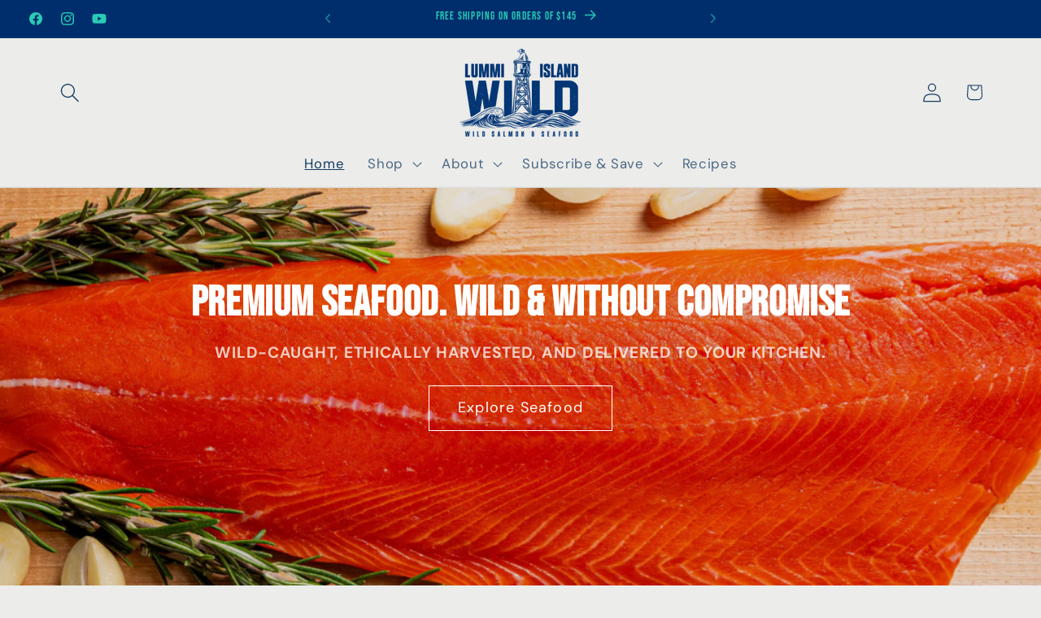

--- FILE ---
content_type: text/html; charset=utf-8
request_url: https://lummiislandwild.com/?attachment_id=96597
body_size: 51947
content:
<!doctype html>
<html class="js" lang="en">
  <head>
    <meta charset="utf-8">
    <meta http-equiv="X-UA-Compatible" content="IE=edge">
    <meta name="viewport" content="width=device-width,initial-scale=1">
    <meta name="theme-color" content="">
    <link rel="canonical" href="https://lummiislandwild.com/"><link rel="icon" type="image/png" href="//lummiislandwild.com/cdn/shop/files/monogram.png?crop=center&height=32&v=1764806183&width=32"><link rel="preconnect" href="https://fonts.shopifycdn.com" crossorigin><link rel="stylesheet" href="https://cdn.jsdelivr.net/npm/flatpickr/dist/flatpickr.min.css">

    <title>
      Lummi Island Wild 
</title>

    

    

<meta property="og:site_name" content="Lummi Island Wild ">
<meta property="og:url" content="https://lummiislandwild.com/">
<meta property="og:title" content="Lummi Island Wild ">
<meta property="og:type" content="website">
<meta property="og:description" content="Lummi Island Wild "><meta property="og:image" content="http://lummiislandwild.com/cdn/shop/files/wild_primary.png?height=628&pad_color=ffffff&v=1764806124&width=1200">
  <meta property="og:image:secure_url" content="https://lummiislandwild.com/cdn/shop/files/wild_primary.png?height=628&pad_color=ffffff&v=1764806124&width=1200">
  <meta property="og:image:width" content="1200">
  <meta property="og:image:height" content="628"><meta name="twitter:card" content="summary_large_image">
<meta name="twitter:title" content="Lummi Island Wild ">
<meta name="twitter:description" content="Lummi Island Wild ">


    <script src="//lummiislandwild.com/cdn/shop/t/2/assets/constants.js?v=132983761750457495441763593418" defer="defer"></script>
    <script src="//lummiislandwild.com/cdn/shop/t/2/assets/pubsub.js?v=25310214064522200911763593419" defer="defer"></script>
    <script src="//lummiislandwild.com/cdn/shop/t/2/assets/global.js?v=7301445359237545521763593418" defer="defer"></script>
    <script src="//lummiislandwild.com/cdn/shop/t/2/assets/details-disclosure.js?v=13653116266235556501763593418" defer="defer"></script>
    <script src="//lummiislandwild.com/cdn/shop/t/2/assets/details-modal.js?v=25581673532751508451763593418" defer="defer"></script>
    <script src="//lummiislandwild.com/cdn/shop/t/2/assets/search-form.js?v=133129549252120666541763593419" defer="defer"></script><script src="//lummiislandwild.com/cdn/shop/t/2/assets/animations.js?v=88693664871331136111763593418" defer="defer"></script><script>window.performance && window.performance.mark && window.performance.mark('shopify.content_for_header.start');</script><meta name="google-site-verification" content="zRW5i0qjv0bMrKAIgP3vcxITSSC7Dn5cXjI4W40ehv8">
<meta name="facebook-domain-verification" content="mz02jl8xaz4x7s6e5jivze56oss9vt">
<meta id="shopify-digital-wallet" name="shopify-digital-wallet" content="/66872803446/digital_wallets/dialog">
<meta name="shopify-checkout-api-token" content="32b53cbe0b31768b0b4b5681ce8cc929">
<meta id="in-context-paypal-metadata" data-shop-id="66872803446" data-venmo-supported="false" data-environment="production" data-locale="en_US" data-paypal-v4="true" data-currency="USD">
<script async="async" src="/checkouts/internal/preloads.js?locale=en-US"></script>
<script id="apple-pay-shop-capabilities" type="application/json">{"shopId":66872803446,"countryCode":"US","currencyCode":"USD","merchantCapabilities":["supports3DS"],"merchantId":"gid:\/\/shopify\/Shop\/66872803446","merchantName":"Lummi Island Wild ","requiredBillingContactFields":["postalAddress","email"],"requiredShippingContactFields":["postalAddress","email"],"shippingType":"shipping","supportedNetworks":["visa","masterCard","amex","discover","elo","jcb"],"total":{"type":"pending","label":"Lummi Island Wild ","amount":"1.00"},"shopifyPaymentsEnabled":true,"supportsSubscriptions":true}</script>
<script id="shopify-features" type="application/json">{"accessToken":"32b53cbe0b31768b0b4b5681ce8cc929","betas":["rich-media-storefront-analytics"],"domain":"lummiislandwild.com","predictiveSearch":true,"shopId":66872803446,"locale":"en"}</script>
<script>var Shopify = Shopify || {};
Shopify.shop = "ng5mpk-q1.myshopify.com";
Shopify.locale = "en";
Shopify.currency = {"active":"USD","rate":"1.0"};
Shopify.country = "US";
Shopify.theme = {"name":"Dawn","id":139867455606,"schema_name":"Dawn","schema_version":"15.4.0","theme_store_id":887,"role":"main"};
Shopify.theme.handle = "null";
Shopify.theme.style = {"id":null,"handle":null};
Shopify.cdnHost = "lummiislandwild.com/cdn";
Shopify.routes = Shopify.routes || {};
Shopify.routes.root = "/";</script>
<script type="module">!function(o){(o.Shopify=o.Shopify||{}).modules=!0}(window);</script>
<script>!function(o){function n(){var o=[];function n(){o.push(Array.prototype.slice.apply(arguments))}return n.q=o,n}var t=o.Shopify=o.Shopify||{};t.loadFeatures=n(),t.autoloadFeatures=n()}(window);</script>
<script id="shop-js-analytics" type="application/json">{"pageType":"index"}</script>
<script defer="defer" async type="module" src="//lummiislandwild.com/cdn/shopifycloud/shop-js/modules/v2/client.init-shop-cart-sync_BN7fPSNr.en.esm.js"></script>
<script defer="defer" async type="module" src="//lummiislandwild.com/cdn/shopifycloud/shop-js/modules/v2/chunk.common_Cbph3Kss.esm.js"></script>
<script defer="defer" async type="module" src="//lummiislandwild.com/cdn/shopifycloud/shop-js/modules/v2/chunk.modal_DKumMAJ1.esm.js"></script>
<script type="module">
  await import("//lummiislandwild.com/cdn/shopifycloud/shop-js/modules/v2/client.init-shop-cart-sync_BN7fPSNr.en.esm.js");
await import("//lummiislandwild.com/cdn/shopifycloud/shop-js/modules/v2/chunk.common_Cbph3Kss.esm.js");
await import("//lummiislandwild.com/cdn/shopifycloud/shop-js/modules/v2/chunk.modal_DKumMAJ1.esm.js");

  window.Shopify.SignInWithShop?.initShopCartSync?.({"fedCMEnabled":true,"windoidEnabled":true});

</script>
<script>(function() {
  var isLoaded = false;
  function asyncLoad() {
    if (isLoaded) return;
    isLoaded = true;
    var urls = ["\/\/cdn.app.metorik.com\/js\/shopify\/mtk.js?shop=ng5mpk-q1.myshopify.com"];
    for (var i = 0; i < urls.length; i++) {
      var s = document.createElement('script');
      s.type = 'text/javascript';
      s.async = true;
      s.src = urls[i];
      var x = document.getElementsByTagName('script')[0];
      x.parentNode.insertBefore(s, x);
    }
  };
  if(window.attachEvent) {
    window.attachEvent('onload', asyncLoad);
  } else {
    window.addEventListener('load', asyncLoad, false);
  }
})();</script>
<script id="__st">var __st={"a":66872803446,"offset":-28800,"reqid":"9c5fdb3a-ce07-4f15-befb-3c0c9c2a27fb-1769780822","pageurl":"lummiislandwild.com\/?attachment_id=96597","u":"fb00adbd9c89","p":"home"};</script>
<script>window.ShopifyPaypalV4VisibilityTracking = true;</script>
<script id="captcha-bootstrap">!function(){'use strict';const t='contact',e='account',n='new_comment',o=[[t,t],['blogs',n],['comments',n],[t,'customer']],c=[[e,'customer_login'],[e,'guest_login'],[e,'recover_customer_password'],[e,'create_customer']],r=t=>t.map((([t,e])=>`form[action*='/${t}']:not([data-nocaptcha='true']) input[name='form_type'][value='${e}']`)).join(','),a=t=>()=>t?[...document.querySelectorAll(t)].map((t=>t.form)):[];function s(){const t=[...o],e=r(t);return a(e)}const i='password',u='form_key',d=['recaptcha-v3-token','g-recaptcha-response','h-captcha-response',i],f=()=>{try{return window.sessionStorage}catch{return}},m='__shopify_v',_=t=>t.elements[u];function p(t,e,n=!1){try{const o=window.sessionStorage,c=JSON.parse(o.getItem(e)),{data:r}=function(t){const{data:e,action:n}=t;return t[m]||n?{data:e,action:n}:{data:t,action:n}}(c);for(const[e,n]of Object.entries(r))t.elements[e]&&(t.elements[e].value=n);n&&o.removeItem(e)}catch(o){console.error('form repopulation failed',{error:o})}}const l='form_type',E='cptcha';function T(t){t.dataset[E]=!0}const w=window,h=w.document,L='Shopify',v='ce_forms',y='captcha';let A=!1;((t,e)=>{const n=(g='f06e6c50-85a8-45c8-87d0-21a2b65856fe',I='https://cdn.shopify.com/shopifycloud/storefront-forms-hcaptcha/ce_storefront_forms_captcha_hcaptcha.v1.5.2.iife.js',D={infoText:'Protected by hCaptcha',privacyText:'Privacy',termsText:'Terms'},(t,e,n)=>{const o=w[L][v],c=o.bindForm;if(c)return c(t,g,e,D).then(n);var r;o.q.push([[t,g,e,D],n]),r=I,A||(h.body.append(Object.assign(h.createElement('script'),{id:'captcha-provider',async:!0,src:r})),A=!0)});var g,I,D;w[L]=w[L]||{},w[L][v]=w[L][v]||{},w[L][v].q=[],w[L][y]=w[L][y]||{},w[L][y].protect=function(t,e){n(t,void 0,e),T(t)},Object.freeze(w[L][y]),function(t,e,n,w,h,L){const[v,y,A,g]=function(t,e,n){const i=e?o:[],u=t?c:[],d=[...i,...u],f=r(d),m=r(i),_=r(d.filter((([t,e])=>n.includes(e))));return[a(f),a(m),a(_),s()]}(w,h,L),I=t=>{const e=t.target;return e instanceof HTMLFormElement?e:e&&e.form},D=t=>v().includes(t);t.addEventListener('submit',(t=>{const e=I(t);if(!e)return;const n=D(e)&&!e.dataset.hcaptchaBound&&!e.dataset.recaptchaBound,o=_(e),c=g().includes(e)&&(!o||!o.value);(n||c)&&t.preventDefault(),c&&!n&&(function(t){try{if(!f())return;!function(t){const e=f();if(!e)return;const n=_(t);if(!n)return;const o=n.value;o&&e.removeItem(o)}(t);const e=Array.from(Array(32),(()=>Math.random().toString(36)[2])).join('');!function(t,e){_(t)||t.append(Object.assign(document.createElement('input'),{type:'hidden',name:u})),t.elements[u].value=e}(t,e),function(t,e){const n=f();if(!n)return;const o=[...t.querySelectorAll(`input[type='${i}']`)].map((({name:t})=>t)),c=[...d,...o],r={};for(const[a,s]of new FormData(t).entries())c.includes(a)||(r[a]=s);n.setItem(e,JSON.stringify({[m]:1,action:t.action,data:r}))}(t,e)}catch(e){console.error('failed to persist form',e)}}(e),e.submit())}));const S=(t,e)=>{t&&!t.dataset[E]&&(n(t,e.some((e=>e===t))),T(t))};for(const o of['focusin','change'])t.addEventListener(o,(t=>{const e=I(t);D(e)&&S(e,y())}));const B=e.get('form_key'),M=e.get(l),P=B&&M;t.addEventListener('DOMContentLoaded',(()=>{const t=y();if(P)for(const e of t)e.elements[l].value===M&&p(e,B);[...new Set([...A(),...v().filter((t=>'true'===t.dataset.shopifyCaptcha))])].forEach((e=>S(e,t)))}))}(h,new URLSearchParams(w.location.search),n,t,e,['guest_login'])})(!0,!0)}();</script>
<script integrity="sha256-4kQ18oKyAcykRKYeNunJcIwy7WH5gtpwJnB7kiuLZ1E=" data-source-attribution="shopify.loadfeatures" defer="defer" src="//lummiislandwild.com/cdn/shopifycloud/storefront/assets/storefront/load_feature-a0a9edcb.js" crossorigin="anonymous"></script>
<script data-source-attribution="shopify.dynamic_checkout.dynamic.init">var Shopify=Shopify||{};Shopify.PaymentButton=Shopify.PaymentButton||{isStorefrontPortableWallets:!0,init:function(){window.Shopify.PaymentButton.init=function(){};var t=document.createElement("script");t.src="https://lummiislandwild.com/cdn/shopifycloud/portable-wallets/latest/portable-wallets.en.js",t.type="module",document.head.appendChild(t)}};
</script>
<script data-source-attribution="shopify.dynamic_checkout.buyer_consent">
  function portableWalletsHideBuyerConsent(e){var t=document.getElementById("shopify-buyer-consent"),n=document.getElementById("shopify-subscription-policy-button");t&&n&&(t.classList.add("hidden"),t.setAttribute("aria-hidden","true"),n.removeEventListener("click",e))}function portableWalletsShowBuyerConsent(e){var t=document.getElementById("shopify-buyer-consent"),n=document.getElementById("shopify-subscription-policy-button");t&&n&&(t.classList.remove("hidden"),t.removeAttribute("aria-hidden"),n.addEventListener("click",e))}window.Shopify?.PaymentButton&&(window.Shopify.PaymentButton.hideBuyerConsent=portableWalletsHideBuyerConsent,window.Shopify.PaymentButton.showBuyerConsent=portableWalletsShowBuyerConsent);
</script>
<script data-source-attribution="shopify.dynamic_checkout.cart.bootstrap">document.addEventListener("DOMContentLoaded",(function(){function t(){return document.querySelector("shopify-accelerated-checkout-cart, shopify-accelerated-checkout")}if(t())Shopify.PaymentButton.init();else{new MutationObserver((function(e,n){t()&&(Shopify.PaymentButton.init(),n.disconnect())})).observe(document.body,{childList:!0,subtree:!0})}}));
</script>
<link id="shopify-accelerated-checkout-styles" rel="stylesheet" media="screen" href="https://lummiislandwild.com/cdn/shopifycloud/portable-wallets/latest/accelerated-checkout-backwards-compat.css" crossorigin="anonymous">
<style id="shopify-accelerated-checkout-cart">
        #shopify-buyer-consent {
  margin-top: 1em;
  display: inline-block;
  width: 100%;
}

#shopify-buyer-consent.hidden {
  display: none;
}

#shopify-subscription-policy-button {
  background: none;
  border: none;
  padding: 0;
  text-decoration: underline;
  font-size: inherit;
  cursor: pointer;
}

#shopify-subscription-policy-button::before {
  box-shadow: none;
}

      </style>
<script id="sections-script" data-sections="header" defer="defer" src="//lummiislandwild.com/cdn/shop/t/2/compiled_assets/scripts.js?v=1367"></script>
<script>window.performance && window.performance.mark && window.performance.mark('shopify.content_for_header.end');</script>


    <style data-shopify>
      @font-face {
  font-family: "DM Sans";
  font-weight: 400;
  font-style: normal;
  font-display: swap;
  src: url("//lummiislandwild.com/cdn/fonts/dm_sans/dmsans_n4.ec80bd4dd7e1a334c969c265873491ae56018d72.woff2") format("woff2"),
       url("//lummiislandwild.com/cdn/fonts/dm_sans/dmsans_n4.87bdd914d8a61247b911147ae68e754d695c58a6.woff") format("woff");
}

      @font-face {
  font-family: "DM Sans";
  font-weight: 700;
  font-style: normal;
  font-display: swap;
  src: url("//lummiislandwild.com/cdn/fonts/dm_sans/dmsans_n7.97e21d81502002291ea1de8aefb79170c6946ce5.woff2") format("woff2"),
       url("//lummiislandwild.com/cdn/fonts/dm_sans/dmsans_n7.af5c214f5116410ca1d53a2090665620e78e2e1b.woff") format("woff");
}

      @font-face {
  font-family: "DM Sans";
  font-weight: 400;
  font-style: italic;
  font-display: swap;
  src: url("//lummiislandwild.com/cdn/fonts/dm_sans/dmsans_i4.b8fe05e69ee95d5a53155c346957d8cbf5081c1a.woff2") format("woff2"),
       url("//lummiislandwild.com/cdn/fonts/dm_sans/dmsans_i4.403fe28ee2ea63e142575c0aa47684d65f8c23a0.woff") format("woff");
}

      @font-face {
  font-family: "DM Sans";
  font-weight: 700;
  font-style: italic;
  font-display: swap;
  src: url("//lummiislandwild.com/cdn/fonts/dm_sans/dmsans_i7.52b57f7d7342eb7255084623d98ab83fd96e7f9b.woff2") format("woff2"),
       url("//lummiislandwild.com/cdn/fonts/dm_sans/dmsans_i7.d5e14ef18a1d4a8ce78a4187580b4eb1759c2eda.woff") format("woff");
}

      @font-face {
  font-family: "Bebas Neue";
  font-weight: 400;
  font-style: normal;
  font-display: swap;
  src: url("//lummiislandwild.com/cdn/fonts/bebas_neue/bebasneue_n4.135cdbcf397f167ca17d9c75224e0af26b4b4e55.woff2") format("woff2"),
       url("//lummiislandwild.com/cdn/fonts/bebas_neue/bebasneue_n4.3288a6929ba3287812eb6a03e362ee0bf5be1e3d.woff") format("woff");
}


      
        :root,
        .color-scheme-1 {
          --color-background: 236,236,234;
        
          --gradient-background: #ececea;
        

        

        --color-foreground: 20,59,98;
        --color-background-contrast: 175,175,167;
        --color-shadow: 165,139,113;
        --color-button: 0,46,109;
        --color-button-text: 236,236,234;
        --color-secondary-button: 236,236,234;
        --color-secondary-button-text: 0,46,109;
        --color-link: 0,46,109;
        --color-badge-foreground: 20,59,98;
        --color-badge-background: 236,236,234;
        --color-badge-border: 20,59,98;
        --payment-terms-background-color: rgb(236 236 234);
      }
      
        
        .color-scheme-2 {
          --color-background: 0,46,109;
        
          --gradient-background: #002e6d;
        

        

        --color-foreground: 255,255,255;
        --color-background-contrast: 0,57,135;
        --color-shadow: 20,59,98;
        --color-button: 42,203,181;
        --color-button-text: 0,46,109;
        --color-secondary-button: 0,46,109;
        --color-secondary-button-text: 255,255,255;
        --color-link: 255,255,255;
        --color-badge-foreground: 255,255,255;
        --color-badge-background: 0,46,109;
        --color-badge-border: 255,255,255;
        --payment-terms-background-color: rgb(0 46 109);
      }
      
        
        .color-scheme-3 {
          --color-background: 255,255,255;
        
          --gradient-background: #ffffff;
        

        

        --color-foreground: 20,59,98;
        --color-background-contrast: 191,191,191;
        --color-shadow: 236,236,234;
        --color-button: 0,46,109;
        --color-button-text: 42,203,181;
        --color-secondary-button: 255,255,255;
        --color-secondary-button-text: 42,203,181;
        --color-link: 42,203,181;
        --color-badge-foreground: 20,59,98;
        --color-badge-background: 255,255,255;
        --color-badge-border: 20,59,98;
        --payment-terms-background-color: rgb(255 255 255);
      }
      
        
        .color-scheme-4 {
          --color-background: 255,255,255;
        
          --gradient-background: #ffffff;
        

        

        --color-foreground: 226,114,91;
        --color-background-contrast: 191,191,191;
        --color-shadow: 165,139,113;
        --color-button: 226,114,91;
        --color-button-text: 255,255,255;
        --color-secondary-button: 255,255,255;
        --color-secondary-button-text: 226,114,91;
        --color-link: 226,114,91;
        --color-badge-foreground: 226,114,91;
        --color-badge-background: 255,255,255;
        --color-badge-border: 226,114,91;
        --payment-terms-background-color: rgb(255 255 255);
      }
      
        
        .color-scheme-5 {
          --color-background: 236,236,234;
        
          --gradient-background: #ececea;
        

        

        --color-foreground: 165,139,113;
        --color-background-contrast: 175,175,167;
        --color-shadow: 20,59,98;
        --color-button: 20,59,98;
        --color-button-text: 255,255,255;
        --color-secondary-button: 236,236,234;
        --color-secondary-button-text: 165,139,113;
        --color-link: 165,139,113;
        --color-badge-foreground: 165,139,113;
        --color-badge-background: 236,236,234;
        --color-badge-border: 165,139,113;
        --payment-terms-background-color: rgb(236 236 234);
      }
      
        
        .color-scheme-f3bb0252-5171-4fdf-8045-f6cbcb0baf0c {
          --color-background: 236,236,234;
        
          --gradient-background: #ececea;
        

        

        --color-foreground: 0,46,109;
        --color-background-contrast: 175,175,167;
        --color-shadow: 42,203,181;
        --color-button: 42,203,181;
        --color-button-text: 236,236,234;
        --color-secondary-button: 236,236,234;
        --color-secondary-button-text: 0,46,109;
        --color-link: 0,46,109;
        --color-badge-foreground: 0,46,109;
        --color-badge-background: 236,236,234;
        --color-badge-border: 0,46,109;
        --payment-terms-background-color: rgb(236 236 234);
      }
      
        
        .color-scheme-1ea5ed8e-93c0-45dd-b753-dd84191e0927 {
          --color-background: 0,46,109;
        
          --gradient-background: #002e6d;
        

        

        --color-foreground: 42,203,181;
        --color-background-contrast: 0,57,135;
        --color-shadow: 165,139,113;
        --color-button: 42,203,181;
        --color-button-text: 236,236,234;
        --color-secondary-button: 0,46,109;
        --color-secondary-button-text: 226,114,91;
        --color-link: 226,114,91;
        --color-badge-foreground: 42,203,181;
        --color-badge-background: 0,46,109;
        --color-badge-border: 42,203,181;
        --payment-terms-background-color: rgb(0 46 109);
      }
      
        
        .color-scheme-74f53f70-b2b1-4e55-a20f-f7201a661ae8 {
          --color-background: 165,139,113;
        
          --gradient-background: #a58b71;
        

        

        --color-foreground: 236,236,234;
        --color-background-contrast: 92,75,58;
        --color-shadow: 165,139,113;
        --color-button: 0,46,109;
        --color-button-text: 236,236,234;
        --color-secondary-button: 165,139,113;
        --color-secondary-button-text: 0,46,109;
        --color-link: 0,46,109;
        --color-badge-foreground: 236,236,234;
        --color-badge-background: 165,139,113;
        --color-badge-border: 236,236,234;
        --payment-terms-background-color: rgb(165 139 113);
      }
      

      body, .color-scheme-1, .color-scheme-2, .color-scheme-3, .color-scheme-4, .color-scheme-5, .color-scheme-f3bb0252-5171-4fdf-8045-f6cbcb0baf0c, .color-scheme-1ea5ed8e-93c0-45dd-b753-dd84191e0927, .color-scheme-74f53f70-b2b1-4e55-a20f-f7201a661ae8 {
        color: rgba(var(--color-foreground), 0.75);
        background-color: rgb(var(--color-background));
      }

      :root {
        --font-body-family: "DM Sans", sans-serif;
        --font-body-style: normal;
        --font-body-weight: 400;
        --font-body-weight-bold: 700;

        --font-heading-family: "Bebas Neue", sans-serif;
        --font-heading-style: normal;
        --font-heading-weight: 400;

        --font-body-scale: 1.2;
        --font-heading-scale: 0.8333333333333334;

        --media-padding: px;
        --media-border-opacity: 0.05;
        --media-border-width: 1px;
        --media-radius: 0px;
        --media-shadow-opacity: 0.0;
        --media-shadow-horizontal-offset: 0px;
        --media-shadow-vertical-offset: 4px;
        --media-shadow-blur-radius: 5px;
        --media-shadow-visible: 0;

        --page-width: 120rem;
        --page-width-margin: 0rem;

        --product-card-image-padding: 0.0rem;
        --product-card-corner-radius: 0.0rem;
        --product-card-text-alignment: left;
        --product-card-border-width: 0.0rem;
        --product-card-border-opacity: 0.1;
        --product-card-shadow-opacity: 0.0;
        --product-card-shadow-visible: 0;
        --product-card-shadow-horizontal-offset: 0.0rem;
        --product-card-shadow-vertical-offset: 0.4rem;
        --product-card-shadow-blur-radius: 0.5rem;

        --collection-card-image-padding: 0.0rem;
        --collection-card-corner-radius: 0.0rem;
        --collection-card-text-alignment: left;
        --collection-card-border-width: 0.0rem;
        --collection-card-border-opacity: 0.1;
        --collection-card-shadow-opacity: 0.0;
        --collection-card-shadow-visible: 0;
        --collection-card-shadow-horizontal-offset: 0.0rem;
        --collection-card-shadow-vertical-offset: 0.4rem;
        --collection-card-shadow-blur-radius: 0.5rem;

        --blog-card-image-padding: 0.0rem;
        --blog-card-corner-radius: 0.0rem;
        --blog-card-text-alignment: left;
        --blog-card-border-width: 0.0rem;
        --blog-card-border-opacity: 0.1;
        --blog-card-shadow-opacity: 0.0;
        --blog-card-shadow-visible: 0;
        --blog-card-shadow-horizontal-offset: 0.0rem;
        --blog-card-shadow-vertical-offset: 0.4rem;
        --blog-card-shadow-blur-radius: 0.5rem;

        --badge-corner-radius: 4.0rem;

        --popup-border-width: 1px;
        --popup-border-opacity: 0.1;
        --popup-corner-radius: 0px;
        --popup-shadow-opacity: 0.05;
        --popup-shadow-horizontal-offset: 0px;
        --popup-shadow-vertical-offset: 4px;
        --popup-shadow-blur-radius: 5px;

        --drawer-border-width: 1px;
        --drawer-border-opacity: 0.1;
        --drawer-shadow-opacity: 0.0;
        --drawer-shadow-horizontal-offset: 0px;
        --drawer-shadow-vertical-offset: 4px;
        --drawer-shadow-blur-radius: 5px;

        --spacing-sections-desktop: 0px;
        --spacing-sections-mobile: 0px;

        --grid-desktop-vertical-spacing: 8px;
        --grid-desktop-horizontal-spacing: 8px;
        --grid-mobile-vertical-spacing: 4px;
        --grid-mobile-horizontal-spacing: 4px;

        --text-boxes-border-opacity: 0.1;
        --text-boxes-border-width: 0px;
        --text-boxes-radius: 0px;
        --text-boxes-shadow-opacity: 0.0;
        --text-boxes-shadow-visible: 0;
        --text-boxes-shadow-horizontal-offset: 0px;
        --text-boxes-shadow-vertical-offset: 4px;
        --text-boxes-shadow-blur-radius: 5px;

        --buttons-radius: 0px;
        --buttons-radius-outset: 0px;
        --buttons-border-width: 1px;
        --buttons-border-opacity: 1.0;
        --buttons-shadow-opacity: 0.0;
        --buttons-shadow-visible: 0;
        --buttons-shadow-horizontal-offset: 0px;
        --buttons-shadow-vertical-offset: 4px;
        --buttons-shadow-blur-radius: 5px;
        --buttons-border-offset: 0px;

        --inputs-radius: 0px;
        --inputs-border-width: 1px;
        --inputs-border-opacity: 0.55;
        --inputs-shadow-opacity: 0.0;
        --inputs-shadow-horizontal-offset: 0px;
        --inputs-margin-offset: 0px;
        --inputs-shadow-vertical-offset: 4px;
        --inputs-shadow-blur-radius: 5px;
        --inputs-radius-outset: 0px;

        --variant-pills-radius: 40px;
        --variant-pills-border-width: 1px;
        --variant-pills-border-opacity: 0.55;
        --variant-pills-shadow-opacity: 0.0;
        --variant-pills-shadow-horizontal-offset: 0px;
        --variant-pills-shadow-vertical-offset: 4px;
        --variant-pills-shadow-blur-radius: 5px;
      }

      *,
      *::before,
      *::after {
        box-sizing: inherit;
      }

      html {
        box-sizing: border-box;
        font-size: calc(var(--font-body-scale) * 62.5%);
        height: 100%;
      }

      body {
        display: grid;
        grid-template-rows: auto auto 1fr auto;
        grid-template-columns: 100%;
        min-height: 100%;
        margin: 0;
        font-size: 1.5rem;
        letter-spacing: 0.06rem;
        line-height: calc(1 + 0.8 / var(--font-body-scale));
        font-family: var(--font-body-family);
        font-style: var(--font-body-style);
        font-weight: var(--font-body-weight);
      }

      @media screen and (min-width: 750px) {
        body {
          font-size: 1.6rem;
        }
      }
    </style>

    <link href="//lummiislandwild.com/cdn/shop/t/2/assets/base.css?v=132319305771957560261768359038" rel="stylesheet" type="text/css" media="all" />
    <link rel="stylesheet" href="//lummiislandwild.com/cdn/shop/t/2/assets/component-cart-items.css?v=13033300910818915211763593418" media="print" onload="this.media='all'"><link href="//lummiislandwild.com/cdn/shop/t/2/assets/component-cart-drawer.css?v=39223250576183958541763593418" rel="stylesheet" type="text/css" media="all" />
      <link href="//lummiislandwild.com/cdn/shop/t/2/assets/component-cart.css?v=164708765130180853531763593418" rel="stylesheet" type="text/css" media="all" />
      <link href="//lummiislandwild.com/cdn/shop/t/2/assets/component-totals.css?v=15906652033866631521763593418" rel="stylesheet" type="text/css" media="all" />
      <link href="//lummiislandwild.com/cdn/shop/t/2/assets/component-price.css?v=47596247576480123001763593418" rel="stylesheet" type="text/css" media="all" />
      <link href="//lummiislandwild.com/cdn/shop/t/2/assets/component-discounts.css?v=152760482443307489271763593418" rel="stylesheet" type="text/css" media="all" />

      <link rel="preload" as="font" href="//lummiislandwild.com/cdn/fonts/dm_sans/dmsans_n4.ec80bd4dd7e1a334c969c265873491ae56018d72.woff2" type="font/woff2" crossorigin>
      

      <link rel="preload" as="font" href="//lummiislandwild.com/cdn/fonts/bebas_neue/bebasneue_n4.135cdbcf397f167ca17d9c75224e0af26b4b4e55.woff2" type="font/woff2" crossorigin>
      
<link
        rel="stylesheet"
        href="//lummiislandwild.com/cdn/shop/t/2/assets/component-predictive-search.css?v=118923337488134913561763593418"
        media="print"
        onload="this.media='all'"
      ><script>
      if (Shopify.designMode) {
        document.documentElement.classList.add('shopify-design-mode');
      }
    </script>
  <!-- BEGIN app block: shopify://apps/judge-me-reviews/blocks/judgeme_core/61ccd3b1-a9f2-4160-9fe9-4fec8413e5d8 --><!-- Start of Judge.me Core -->






<link rel="dns-prefetch" href="https://cdnwidget.judge.me">
<link rel="dns-prefetch" href="https://cdn.judge.me">
<link rel="dns-prefetch" href="https://cdn1.judge.me">
<link rel="dns-prefetch" href="https://api.judge.me">

<script data-cfasync='false' class='jdgm-settings-script'>window.jdgmSettings={"pagination":5,"disable_web_reviews":false,"badge_no_review_text":"No reviews","badge_n_reviews_text":"{{ n }} review/reviews","hide_badge_preview_if_no_reviews":true,"badge_hide_text":false,"enforce_center_preview_badge":false,"widget_title":"Customer Reviews","widget_open_form_text":"Write a review","widget_close_form_text":"Cancel review","widget_refresh_page_text":"Refresh page","widget_summary_text":"Based on {{ number_of_reviews }} review/reviews","widget_no_review_text":"Be the first to write a review","widget_name_field_text":"Display name","widget_verified_name_field_text":"Verified Name (public)","widget_name_placeholder_text":"Display name","widget_required_field_error_text":"This field is required.","widget_email_field_text":"Email address","widget_verified_email_field_text":"Verified Email (private, can not be edited)","widget_email_placeholder_text":"Your email address","widget_email_field_error_text":"Please enter a valid email address.","widget_rating_field_text":"Rating","widget_review_title_field_text":"Review Title","widget_review_title_placeholder_text":"Give your review a title","widget_review_body_field_text":"Review content","widget_review_body_placeholder_text":"Start writing here...","widget_pictures_field_text":"Picture/Video (optional)","widget_submit_review_text":"Submit Review","widget_submit_verified_review_text":"Submit Verified Review","widget_submit_success_msg_with_auto_publish":"Thank you! Please refresh the page in a few moments to see your review. You can remove or edit your review by logging into \u003ca href='https://judge.me/login' target='_blank' rel='nofollow noopener'\u003eJudge.me\u003c/a\u003e","widget_submit_success_msg_no_auto_publish":"Thank you! Your review will be published as soon as it is approved by the shop admin. You can remove or edit your review by logging into \u003ca href='https://judge.me/login' target='_blank' rel='nofollow noopener'\u003eJudge.me\u003c/a\u003e","widget_show_default_reviews_out_of_total_text":"Showing {{ n_reviews_shown }} out of {{ n_reviews }} reviews.","widget_show_all_link_text":"Show all","widget_show_less_link_text":"Show less","widget_author_said_text":"{{ reviewer_name }} said:","widget_days_text":"{{ n }} days ago","widget_weeks_text":"{{ n }} week/weeks ago","widget_months_text":"{{ n }} month/months ago","widget_years_text":"{{ n }} year/years ago","widget_yesterday_text":"Yesterday","widget_today_text":"Today","widget_replied_text":"\u003e\u003e {{ shop_name }} replied:","widget_read_more_text":"Read more","widget_reviewer_name_as_initial":"last_initial","widget_rating_filter_color":"#2ACBB5","widget_rating_filter_see_all_text":"See all reviews","widget_sorting_most_recent_text":"Most Recent","widget_sorting_highest_rating_text":"Highest Rating","widget_sorting_lowest_rating_text":"Lowest Rating","widget_sorting_with_pictures_text":"Only Pictures","widget_sorting_most_helpful_text":"Most Helpful","widget_open_question_form_text":"Ask a question","widget_reviews_subtab_text":"Reviews","widget_questions_subtab_text":"Questions","widget_question_label_text":"Question","widget_answer_label_text":"Answer","widget_question_placeholder_text":"Write your question here","widget_submit_question_text":"Submit Question","widget_question_submit_success_text":"Thank you for your question! We will notify you once it gets answered.","verified_badge_text":"Verified","verified_badge_bg_color":"","verified_badge_text_color":"","verified_badge_placement":"left-of-reviewer-name","widget_review_max_height":3,"widget_hide_border":false,"widget_social_share":false,"widget_thumb":false,"widget_review_location_show":false,"widget_location_format":"","all_reviews_include_out_of_store_products":true,"all_reviews_out_of_store_text":"(out of store)","all_reviews_pagination":100,"all_reviews_product_name_prefix_text":"about","enable_review_pictures":true,"enable_question_anwser":false,"widget_theme":"default","review_date_format":"mm/dd/yyyy","default_sort_method":"highest-rating","widget_product_reviews_subtab_text":"Product Reviews","widget_shop_reviews_subtab_text":"Shop Reviews","widget_other_products_reviews_text":"Reviews for other products","widget_store_reviews_subtab_text":"Store reviews","widget_no_store_reviews_text":"This store hasn't received any reviews yet","widget_web_restriction_product_reviews_text":"This product hasn't received any reviews yet","widget_no_items_text":"No items found","widget_show_more_text":"Show more","widget_write_a_store_review_text":"Write a Store Review","widget_other_languages_heading":"Reviews in Other Languages","widget_translate_review_text":"Translate review to {{ language }}","widget_translating_review_text":"Translating...","widget_show_original_translation_text":"Show original ({{ language }})","widget_translate_review_failed_text":"Review couldn't be translated.","widget_translate_review_retry_text":"Retry","widget_translate_review_try_again_later_text":"Try again later","show_product_url_for_grouped_product":false,"widget_sorting_pictures_first_text":"Pictures First","show_pictures_on_all_rev_page_mobile":false,"show_pictures_on_all_rev_page_desktop":false,"floating_tab_hide_mobile_install_preference":false,"floating_tab_button_name":"★ Reviews","floating_tab_title":"Let customers speak for us","floating_tab_button_color":"","floating_tab_button_background_color":"","floating_tab_url":"","floating_tab_url_enabled":false,"floating_tab_tab_style":"text","all_reviews_text_badge_text":"Customers rate us {{ shop.metafields.judgeme.all_reviews_rating | round: 1 }}/5 based on {{ shop.metafields.judgeme.all_reviews_count }} reviews.","all_reviews_text_badge_text_branded_style":"{{ shop.metafields.judgeme.all_reviews_rating | round: 1 }} out of 5 stars based on {{ shop.metafields.judgeme.all_reviews_count }} reviews","is_all_reviews_text_badge_a_link":false,"show_stars_for_all_reviews_text_badge":false,"all_reviews_text_badge_url":"","all_reviews_text_style":"branded","all_reviews_text_color_style":"judgeme_brand_color","all_reviews_text_color":"#108474","all_reviews_text_show_jm_brand":false,"featured_carousel_show_header":true,"featured_carousel_title":"Let customers speak for us","testimonials_carousel_title":"Customers are saying","videos_carousel_title":"Real customer stories","cards_carousel_title":"Customers are saying","featured_carousel_count_text":"from {{ n }} reviews","featured_carousel_add_link_to_all_reviews_page":false,"featured_carousel_url":"","featured_carousel_show_images":true,"featured_carousel_autoslide_interval":5,"featured_carousel_arrows_on_the_sides":false,"featured_carousel_height":250,"featured_carousel_width":80,"featured_carousel_image_size":0,"featured_carousel_image_height":250,"featured_carousel_arrow_color":"#eeeeee","verified_count_badge_style":"branded","verified_count_badge_orientation":"horizontal","verified_count_badge_color_style":"judgeme_brand_color","verified_count_badge_color":"#108474","is_verified_count_badge_a_link":false,"verified_count_badge_url":"","verified_count_badge_show_jm_brand":true,"widget_rating_preset_default":5,"widget_first_sub_tab":"product-reviews","widget_show_histogram":true,"widget_histogram_use_custom_color":true,"widget_pagination_use_custom_color":true,"widget_star_use_custom_color":false,"widget_verified_badge_use_custom_color":false,"widget_write_review_use_custom_color":false,"picture_reminder_submit_button":"Upload Pictures","enable_review_videos":false,"mute_video_by_default":false,"widget_sorting_videos_first_text":"Videos First","widget_review_pending_text":"Pending","featured_carousel_items_for_large_screen":3,"social_share_options_order":"Facebook,Twitter","remove_microdata_snippet":true,"disable_json_ld":false,"enable_json_ld_products":false,"preview_badge_show_question_text":false,"preview_badge_no_question_text":"No questions","preview_badge_n_question_text":"{{ number_of_questions }} question/questions","qa_badge_show_icon":false,"qa_badge_position":"same-row","remove_judgeme_branding":false,"widget_add_search_bar":false,"widget_search_bar_placeholder":"Search","widget_sorting_verified_only_text":"Verified only","featured_carousel_theme":"default","featured_carousel_show_rating":true,"featured_carousel_show_title":true,"featured_carousel_show_body":true,"featured_carousel_show_date":false,"featured_carousel_show_reviewer":true,"featured_carousel_show_product":false,"featured_carousel_header_background_color":"#108474","featured_carousel_header_text_color":"#ffffff","featured_carousel_name_product_separator":"reviewed","featured_carousel_full_star_background":"#108474","featured_carousel_empty_star_background":"#dadada","featured_carousel_vertical_theme_background":"#f9fafb","featured_carousel_verified_badge_enable":true,"featured_carousel_verified_badge_color":"#108474","featured_carousel_border_style":"round","featured_carousel_review_line_length_limit":3,"featured_carousel_more_reviews_button_text":"Read more reviews","featured_carousel_view_product_button_text":"View product","all_reviews_page_load_reviews_on":"scroll","all_reviews_page_load_more_text":"Load More Reviews","disable_fb_tab_reviews":false,"enable_ajax_cdn_cache":false,"widget_advanced_speed_features":5,"widget_public_name_text":"displayed publicly like","default_reviewer_name":"John Smith","default_reviewer_name_has_non_latin":true,"widget_reviewer_anonymous":"Anonymous","medals_widget_title":"Judge.me Review Medals","medals_widget_background_color":"#f9fafb","medals_widget_position":"footer_all_pages","medals_widget_border_color":"#f9fafb","medals_widget_verified_text_position":"left","medals_widget_use_monochromatic_version":false,"medals_widget_elements_color":"#108474","show_reviewer_avatar":false,"widget_invalid_yt_video_url_error_text":"Not a YouTube video URL","widget_max_length_field_error_text":"Please enter no more than {0} characters.","widget_show_country_flag":false,"widget_show_collected_via_shop_app":true,"widget_verified_by_shop_badge_style":"light","widget_verified_by_shop_text":"Verified by Shop","widget_show_photo_gallery":false,"widget_load_with_code_splitting":true,"widget_ugc_install_preference":false,"widget_ugc_title":"Made by us, Shared by you","widget_ugc_subtitle":"Tag us to see your picture featured in our page","widget_ugc_arrows_color":"#ffffff","widget_ugc_primary_button_text":"Buy Now","widget_ugc_primary_button_background_color":"#108474","widget_ugc_primary_button_text_color":"#ffffff","widget_ugc_primary_button_border_width":"0","widget_ugc_primary_button_border_style":"none","widget_ugc_primary_button_border_color":"#108474","widget_ugc_primary_button_border_radius":"25","widget_ugc_secondary_button_text":"Load More","widget_ugc_secondary_button_background_color":"#ffffff","widget_ugc_secondary_button_text_color":"#108474","widget_ugc_secondary_button_border_width":"2","widget_ugc_secondary_button_border_style":"solid","widget_ugc_secondary_button_border_color":"#108474","widget_ugc_secondary_button_border_radius":"25","widget_ugc_reviews_button_text":"View Reviews","widget_ugc_reviews_button_background_color":"#ffffff","widget_ugc_reviews_button_text_color":"#108474","widget_ugc_reviews_button_border_width":"2","widget_ugc_reviews_button_border_style":"solid","widget_ugc_reviews_button_border_color":"#108474","widget_ugc_reviews_button_border_radius":"25","widget_ugc_reviews_button_link_to":"judgeme-reviews-page","widget_ugc_show_post_date":true,"widget_ugc_max_width":"800","widget_rating_metafield_value_type":true,"widget_primary_color":"#002E6D","widget_enable_secondary_color":false,"widget_secondary_color":"#edf5f5","widget_summary_average_rating_text":"{{ average_rating }} out of 5","widget_media_grid_title":"Customer photos \u0026 videos","widget_media_grid_see_more_text":"See more","widget_round_style":true,"widget_show_product_medals":true,"widget_verified_by_judgeme_text":"Verified by Judge.me","widget_show_store_medals":true,"widget_verified_by_judgeme_text_in_store_medals":"Verified by Judge.me","widget_media_field_exceed_quantity_message":"Sorry, we can only accept {{ max_media }} for one review.","widget_media_field_exceed_limit_message":"{{ file_name }} is too large, please select a {{ media_type }} less than {{ size_limit }}MB.","widget_review_submitted_text":"Review Submitted!","widget_question_submitted_text":"Question Submitted!","widget_close_form_text_question":"Cancel","widget_write_your_answer_here_text":"Write your answer here","widget_enabled_branded_link":true,"widget_show_collected_by_judgeme":false,"widget_reviewer_name_color":"","widget_write_review_text_color":"","widget_write_review_bg_color":"","widget_collected_by_judgeme_text":"collected by Judge.me","widget_pagination_type":"load_more","widget_load_more_text":"Load More","widget_load_more_color":"#ECECEA","widget_full_review_text":"Full Review","widget_read_more_reviews_text":"Read More Reviews","widget_read_questions_text":"Read Questions","widget_questions_and_answers_text":"Questions \u0026 Answers","widget_verified_by_text":"Verified by","widget_verified_text":"Verified","widget_number_of_reviews_text":"{{ number_of_reviews }} reviews","widget_back_button_text":"Back","widget_next_button_text":"Next","widget_custom_forms_filter_button":"Filters","custom_forms_style":"horizontal","widget_show_review_information":false,"how_reviews_are_collected":"How reviews are collected?","widget_show_review_keywords":false,"widget_gdpr_statement":"How we use your data: We'll only contact you about the review you left, and only if necessary. By submitting your review, you agree to Judge.me's \u003ca href='https://judge.me/terms' target='_blank' rel='nofollow noopener'\u003eterms\u003c/a\u003e, \u003ca href='https://judge.me/privacy' target='_blank' rel='nofollow noopener'\u003eprivacy\u003c/a\u003e and \u003ca href='https://judge.me/content-policy' target='_blank' rel='nofollow noopener'\u003econtent\u003c/a\u003e policies.","widget_multilingual_sorting_enabled":false,"widget_translate_review_content_enabled":false,"widget_translate_review_content_method":"manual","popup_widget_review_selection":"automatically_with_pictures","popup_widget_round_border_style":true,"popup_widget_show_title":true,"popup_widget_show_body":true,"popup_widget_show_reviewer":false,"popup_widget_show_product":true,"popup_widget_show_pictures":true,"popup_widget_use_review_picture":true,"popup_widget_show_on_home_page":true,"popup_widget_show_on_product_page":true,"popup_widget_show_on_collection_page":true,"popup_widget_show_on_cart_page":true,"popup_widget_position":"bottom_left","popup_widget_first_review_delay":5,"popup_widget_duration":5,"popup_widget_interval":5,"popup_widget_review_count":5,"popup_widget_hide_on_mobile":true,"review_snippet_widget_round_border_style":true,"review_snippet_widget_card_color":"#FFFFFF","review_snippet_widget_slider_arrows_background_color":"#FFFFFF","review_snippet_widget_slider_arrows_color":"#000000","review_snippet_widget_star_color":"#108474","show_product_variant":false,"all_reviews_product_variant_label_text":"Variant: ","widget_show_verified_branding":true,"widget_ai_summary_title":"Customers say","widget_ai_summary_disclaimer":"AI-powered review summary based on recent customer reviews","widget_show_ai_summary":false,"widget_show_ai_summary_bg":false,"widget_show_review_title_input":false,"redirect_reviewers_invited_via_email":"external_form","request_store_review_after_product_review":true,"request_review_other_products_in_order":true,"review_form_color_scheme":"default","review_form_corner_style":"square","review_form_star_color":{},"review_form_text_color":"#333333","review_form_background_color":"#ffffff","review_form_field_background_color":"#fafafa","review_form_button_color":{},"review_form_button_text_color":"#ffffff","review_form_modal_overlay_color":"#000000","review_content_screen_title_text":"How would you rate this product?","review_content_introduction_text":"We would love it if you would share a bit about your experience.","store_review_form_title_text":"How would you rate this store?","store_review_form_introduction_text":"We would love it if you would share a bit about your experience.","show_review_guidance_text":true,"one_star_review_guidance_text":"Poor","five_star_review_guidance_text":"Great","customer_information_screen_title_text":"About you","customer_information_introduction_text":"Please tell us more about you.","custom_questions_screen_title_text":"Your experience in more detail","custom_questions_introduction_text":"Here are a few questions to help us understand more about your experience.","review_submitted_screen_title_text":"Thanks for your review!","review_submitted_screen_thank_you_text":"We are processing it and it will appear on the store soon.","review_submitted_screen_email_verification_text":"Please confirm your email by clicking the link we just sent you. This helps us keep reviews authentic.","review_submitted_request_store_review_text":"Would you like to share your experience of shopping with us?","review_submitted_review_other_products_text":"Would you like to review these products?","store_review_screen_title_text":"Would you like to share your experience of shopping with us?","store_review_introduction_text":"We value your feedback and use it to improve. Please share any thoughts or suggestions you have.","reviewer_media_screen_title_picture_text":"Share a picture","reviewer_media_introduction_picture_text":"Upload a photo to support your review.","reviewer_media_screen_title_video_text":"Share a video","reviewer_media_introduction_video_text":"Upload a video to support your review.","reviewer_media_screen_title_picture_or_video_text":"Share a picture or video","reviewer_media_introduction_picture_or_video_text":"Upload a photo or video to support your review.","reviewer_media_youtube_url_text":"Paste your Youtube URL here","advanced_settings_next_step_button_text":"Next","advanced_settings_close_review_button_text":"Close","modal_write_review_flow":true,"write_review_flow_required_text":"Required","write_review_flow_privacy_message_text":"We respect your privacy.","write_review_flow_anonymous_text":"Post review as anonymous","write_review_flow_visibility_text":"This won't be visible to other customers.","write_review_flow_multiple_selection_help_text":"Select as many as you like","write_review_flow_single_selection_help_text":"Select one option","write_review_flow_required_field_error_text":"This field is required","write_review_flow_invalid_email_error_text":"Please enter a valid email address","write_review_flow_max_length_error_text":"Max. {{ max_length }} characters.","write_review_flow_media_upload_text":"\u003cb\u003eClick to upload\u003c/b\u003e or drag and drop","write_review_flow_gdpr_statement":"We'll only contact you about your review if necessary. By submitting your review, you agree to our \u003ca href='https://judge.me/terms' target='_blank' rel='nofollow noopener'\u003eterms and conditions\u003c/a\u003e and \u003ca href='https://judge.me/privacy' target='_blank' rel='nofollow noopener'\u003eprivacy policy\u003c/a\u003e.","rating_only_reviews_enabled":false,"show_negative_reviews_help_screen":false,"new_review_flow_help_screen_rating_threshold":3,"negative_review_resolution_screen_title_text":"Tell us more","negative_review_resolution_text":"Your experience matters to us. If there were issues with your purchase, we're here to help. Feel free to reach out to us, we'd love the opportunity to make things right.","negative_review_resolution_button_text":"Contact us","negative_review_resolution_proceed_with_review_text":"Leave a review","negative_review_resolution_subject":"Issue with purchase from {{ shop_name }}.{{ order_name }}","preview_badge_collection_page_install_status":false,"widget_review_custom_css":"","preview_badge_custom_css":"","preview_badge_stars_count":"5-stars","featured_carousel_custom_css":"","floating_tab_custom_css":"","all_reviews_widget_custom_css":"","medals_widget_custom_css":"","verified_badge_custom_css":"","all_reviews_text_custom_css":"","transparency_badges_collected_via_store_invite":false,"transparency_badges_from_another_provider":false,"transparency_badges_collected_from_store_visitor":false,"transparency_badges_collected_by_verified_review_provider":false,"transparency_badges_earned_reward":false,"transparency_badges_collected_via_store_invite_text":"Review collected via store invitation","transparency_badges_from_another_provider_text":"Review collected from another provider","transparency_badges_collected_from_store_visitor_text":"Review collected from a store visitor","transparency_badges_written_in_google_text":"Review written in Google","transparency_badges_written_in_etsy_text":"Review written in Etsy","transparency_badges_written_in_shop_app_text":"Review written in Shop App","transparency_badges_earned_reward_text":"Review earned a reward for future purchase","product_review_widget_per_page":3,"widget_store_review_label_text":"Review about the store","checkout_comment_extension_title_on_product_page":"Customer Comments","checkout_comment_extension_num_latest_comment_show":5,"checkout_comment_extension_format":"name_and_timestamp","checkout_comment_customer_name":"last_initial","checkout_comment_comment_notification":true,"preview_badge_collection_page_install_preference":false,"preview_badge_home_page_install_preference":false,"preview_badge_product_page_install_preference":false,"review_widget_install_preference":"","review_carousel_install_preference":false,"floating_reviews_tab_install_preference":"none","verified_reviews_count_badge_install_preference":false,"all_reviews_text_install_preference":false,"review_widget_best_location":false,"judgeme_medals_install_preference":false,"review_widget_revamp_enabled":false,"review_widget_qna_enabled":false,"review_widget_header_theme":"minimal","review_widget_widget_title_enabled":true,"review_widget_header_text_size":"medium","review_widget_header_text_weight":"regular","review_widget_average_rating_style":"compact","review_widget_bar_chart_enabled":true,"review_widget_bar_chart_type":"numbers","review_widget_bar_chart_style":"standard","review_widget_expanded_media_gallery_enabled":false,"review_widget_reviews_section_theme":"standard","review_widget_image_style":"thumbnails","review_widget_review_image_ratio":"square","review_widget_stars_size":"medium","review_widget_verified_badge":"standard_text","review_widget_review_title_text_size":"medium","review_widget_review_text_size":"medium","review_widget_review_text_length":"medium","review_widget_number_of_columns_desktop":3,"review_widget_carousel_transition_speed":5,"review_widget_custom_questions_answers_display":"always","review_widget_button_text_color":"#FFFFFF","review_widget_text_color":"#000000","review_widget_lighter_text_color":"#7B7B7B","review_widget_corner_styling":"soft","review_widget_review_word_singular":"review","review_widget_review_word_plural":"reviews","review_widget_voting_label":"Helpful?","review_widget_shop_reply_label":"Reply from {{ shop_name }}:","review_widget_filters_title":"Filters","qna_widget_question_word_singular":"Question","qna_widget_question_word_plural":"Questions","qna_widget_answer_reply_label":"Answer from {{ answerer_name }}:","qna_content_screen_title_text":"Ask a question about this product","qna_widget_question_required_field_error_text":"Please enter your question.","qna_widget_flow_gdpr_statement":"We'll only contact you about your question if necessary. By submitting your question, you agree to our \u003ca href='https://judge.me/terms' target='_blank' rel='nofollow noopener'\u003eterms and conditions\u003c/a\u003e and \u003ca href='https://judge.me/privacy' target='_blank' rel='nofollow noopener'\u003eprivacy policy\u003c/a\u003e.","qna_widget_question_submitted_text":"Thanks for your question!","qna_widget_close_form_text_question":"Close","qna_widget_question_submit_success_text":"We’ll notify you by email when your question is answered.","all_reviews_widget_v2025_enabled":false,"all_reviews_widget_v2025_header_theme":"default","all_reviews_widget_v2025_widget_title_enabled":true,"all_reviews_widget_v2025_header_text_size":"medium","all_reviews_widget_v2025_header_text_weight":"regular","all_reviews_widget_v2025_average_rating_style":"compact","all_reviews_widget_v2025_bar_chart_enabled":true,"all_reviews_widget_v2025_bar_chart_type":"numbers","all_reviews_widget_v2025_bar_chart_style":"standard","all_reviews_widget_v2025_expanded_media_gallery_enabled":false,"all_reviews_widget_v2025_show_store_medals":true,"all_reviews_widget_v2025_show_photo_gallery":true,"all_reviews_widget_v2025_show_review_keywords":false,"all_reviews_widget_v2025_show_ai_summary":false,"all_reviews_widget_v2025_show_ai_summary_bg":false,"all_reviews_widget_v2025_add_search_bar":false,"all_reviews_widget_v2025_default_sort_method":"most-recent","all_reviews_widget_v2025_reviews_per_page":10,"all_reviews_widget_v2025_reviews_section_theme":"default","all_reviews_widget_v2025_image_style":"thumbnails","all_reviews_widget_v2025_review_image_ratio":"square","all_reviews_widget_v2025_stars_size":"medium","all_reviews_widget_v2025_verified_badge":"bold_badge","all_reviews_widget_v2025_review_title_text_size":"medium","all_reviews_widget_v2025_review_text_size":"medium","all_reviews_widget_v2025_review_text_length":"medium","all_reviews_widget_v2025_number_of_columns_desktop":3,"all_reviews_widget_v2025_carousel_transition_speed":5,"all_reviews_widget_v2025_custom_questions_answers_display":"always","all_reviews_widget_v2025_show_product_variant":false,"all_reviews_widget_v2025_show_reviewer_avatar":true,"all_reviews_widget_v2025_reviewer_name_as_initial":"","all_reviews_widget_v2025_review_location_show":false,"all_reviews_widget_v2025_location_format":"","all_reviews_widget_v2025_show_country_flag":false,"all_reviews_widget_v2025_verified_by_shop_badge_style":"light","all_reviews_widget_v2025_social_share":false,"all_reviews_widget_v2025_social_share_options_order":"Facebook,Twitter,LinkedIn,Pinterest","all_reviews_widget_v2025_pagination_type":"standard","all_reviews_widget_v2025_button_text_color":"#FFFFFF","all_reviews_widget_v2025_text_color":"#000000","all_reviews_widget_v2025_lighter_text_color":"#7B7B7B","all_reviews_widget_v2025_corner_styling":"soft","all_reviews_widget_v2025_title":"Customer reviews","all_reviews_widget_v2025_ai_summary_title":"Customers say about this store","all_reviews_widget_v2025_no_review_text":"Be the first to write a review","platform":"shopify","branding_url":"https://app.judge.me/reviews","branding_text":"Powered by Judge.me","locale":"en","reply_name":"Lummi Island Wild ","widget_version":"3.0","footer":true,"autopublish":false,"review_dates":true,"enable_custom_form":false,"shop_locale":"en","enable_multi_locales_translations":false,"show_review_title_input":false,"review_verification_email_status":"always","can_be_branded":true,"reply_name_text":"Lummi Island Wild "};</script> <style class='jdgm-settings-style'>.jdgm-xx{left:0}:root{--jdgm-primary-color: #002E6D;--jdgm-secondary-color: rgba(0,46,109,0.1);--jdgm-star-color: #002E6D;--jdgm-write-review-text-color: white;--jdgm-write-review-bg-color: #002E6D;--jdgm-paginate-color: #ECECEA;--jdgm-border-radius: 10;--jdgm-reviewer-name-color: #002E6D}.jdgm-histogram__bar-content{background-color:#2ACBB5}.jdgm-rev[data-verified-buyer=true] .jdgm-rev__icon.jdgm-rev__icon:after,.jdgm-rev__buyer-badge.jdgm-rev__buyer-badge{color:white;background-color:#002E6D}.jdgm-review-widget--small .jdgm-gallery.jdgm-gallery .jdgm-gallery__thumbnail-link:nth-child(8) .jdgm-gallery__thumbnail-wrapper.jdgm-gallery__thumbnail-wrapper:before{content:"See more"}@media only screen and (min-width: 768px){.jdgm-gallery.jdgm-gallery .jdgm-gallery__thumbnail-link:nth-child(8) .jdgm-gallery__thumbnail-wrapper.jdgm-gallery__thumbnail-wrapper:before{content:"See more"}}.jdgm-prev-badge[data-average-rating='0.00']{display:none !important}.jdgm-rev .jdgm-rev__icon{display:none !important}.jdgm-author-fullname{display:none !important}.jdgm-author-all-initials{display:none !important}.jdgm-rev-widg__title{visibility:hidden}.jdgm-rev-widg__summary-text{visibility:hidden}.jdgm-prev-badge__text{visibility:hidden}.jdgm-rev__prod-link-prefix:before{content:'about'}.jdgm-rev__variant-label:before{content:'Variant: '}.jdgm-rev__out-of-store-text:before{content:'(out of store)'}@media only screen and (min-width: 768px){.jdgm-rev__pics .jdgm-rev_all-rev-page-picture-separator,.jdgm-rev__pics .jdgm-rev__product-picture{display:none}}@media only screen and (max-width: 768px){.jdgm-rev__pics .jdgm-rev_all-rev-page-picture-separator,.jdgm-rev__pics .jdgm-rev__product-picture{display:none}}.jdgm-preview-badge[data-template="product"]{display:none !important}.jdgm-preview-badge[data-template="collection"]{display:none !important}.jdgm-preview-badge[data-template="index"]{display:none !important}.jdgm-review-widget[data-from-snippet="true"]{display:none !important}.jdgm-verified-count-badget[data-from-snippet="true"]{display:none !important}.jdgm-carousel-wrapper[data-from-snippet="true"]{display:none !important}.jdgm-all-reviews-text[data-from-snippet="true"]{display:none !important}.jdgm-medals-section[data-from-snippet="true"]{display:none !important}.jdgm-ugc-media-wrapper[data-from-snippet="true"]{display:none !important}.jdgm-rev__transparency-badge[data-badge-type="review_collected_via_store_invitation"]{display:none !important}.jdgm-rev__transparency-badge[data-badge-type="review_collected_from_another_provider"]{display:none !important}.jdgm-rev__transparency-badge[data-badge-type="review_collected_from_store_visitor"]{display:none !important}.jdgm-rev__transparency-badge[data-badge-type="review_written_in_etsy"]{display:none !important}.jdgm-rev__transparency-badge[data-badge-type="review_written_in_google_business"]{display:none !important}.jdgm-rev__transparency-badge[data-badge-type="review_written_in_shop_app"]{display:none !important}.jdgm-rev__transparency-badge[data-badge-type="review_earned_for_future_purchase"]{display:none !important}.jdgm-review-snippet-widget .jdgm-rev-snippet-widget__cards-container .jdgm-rev-snippet-card{border-radius:8px;background:#fff}.jdgm-review-snippet-widget .jdgm-rev-snippet-widget__cards-container .jdgm-rev-snippet-card__rev-rating .jdgm-star{color:#108474}.jdgm-review-snippet-widget .jdgm-rev-snippet-widget__prev-btn,.jdgm-review-snippet-widget .jdgm-rev-snippet-widget__next-btn{border-radius:50%;background:#fff}.jdgm-review-snippet-widget .jdgm-rev-snippet-widget__prev-btn>svg,.jdgm-review-snippet-widget .jdgm-rev-snippet-widget__next-btn>svg{fill:#000}.jdgm-full-rev-modal.rev-snippet-widget .jm-mfp-container .jm-mfp-content,.jdgm-full-rev-modal.rev-snippet-widget .jm-mfp-container .jdgm-full-rev__icon,.jdgm-full-rev-modal.rev-snippet-widget .jm-mfp-container .jdgm-full-rev__pic-img,.jdgm-full-rev-modal.rev-snippet-widget .jm-mfp-container .jdgm-full-rev__reply{border-radius:8px}.jdgm-full-rev-modal.rev-snippet-widget .jm-mfp-container .jdgm-full-rev[data-verified-buyer="true"] .jdgm-full-rev__icon::after{border-radius:8px}.jdgm-full-rev-modal.rev-snippet-widget .jm-mfp-container .jdgm-full-rev .jdgm-rev__buyer-badge{border-radius:calc( 8px / 2 )}.jdgm-full-rev-modal.rev-snippet-widget .jm-mfp-container .jdgm-full-rev .jdgm-full-rev__replier::before{content:'Lummi Island Wild '}.jdgm-full-rev-modal.rev-snippet-widget .jm-mfp-container .jdgm-full-rev .jdgm-full-rev__product-button{border-radius:calc( 8px * 6 )}
</style> <style class='jdgm-settings-style'></style>

  
  
  
  <style class='jdgm-miracle-styles'>
  @-webkit-keyframes jdgm-spin{0%{-webkit-transform:rotate(0deg);-ms-transform:rotate(0deg);transform:rotate(0deg)}100%{-webkit-transform:rotate(359deg);-ms-transform:rotate(359deg);transform:rotate(359deg)}}@keyframes jdgm-spin{0%{-webkit-transform:rotate(0deg);-ms-transform:rotate(0deg);transform:rotate(0deg)}100%{-webkit-transform:rotate(359deg);-ms-transform:rotate(359deg);transform:rotate(359deg)}}@font-face{font-family:'JudgemeStar';src:url("[data-uri]") format("woff");font-weight:normal;font-style:normal}.jdgm-star{font-family:'JudgemeStar';display:inline !important;text-decoration:none !important;padding:0 4px 0 0 !important;margin:0 !important;font-weight:bold;opacity:1;-webkit-font-smoothing:antialiased;-moz-osx-font-smoothing:grayscale}.jdgm-star:hover{opacity:1}.jdgm-star:last-of-type{padding:0 !important}.jdgm-star.jdgm--on:before{content:"\e000"}.jdgm-star.jdgm--off:before{content:"\e001"}.jdgm-star.jdgm--half:before{content:"\e002"}.jdgm-widget *{margin:0;line-height:1.4;-webkit-box-sizing:border-box;-moz-box-sizing:border-box;box-sizing:border-box;-webkit-overflow-scrolling:touch}.jdgm-hidden{display:none !important;visibility:hidden !important}.jdgm-temp-hidden{display:none}.jdgm-spinner{width:40px;height:40px;margin:auto;border-radius:50%;border-top:2px solid #eee;border-right:2px solid #eee;border-bottom:2px solid #eee;border-left:2px solid #ccc;-webkit-animation:jdgm-spin 0.8s infinite linear;animation:jdgm-spin 0.8s infinite linear}.jdgm-spinner:empty{display:block}.jdgm-prev-badge{display:block !important}

</style>


  
  
   


<script data-cfasync='false' class='jdgm-script'>
!function(e){window.jdgm=window.jdgm||{},jdgm.CDN_HOST="https://cdnwidget.judge.me/",jdgm.CDN_HOST_ALT="https://cdn2.judge.me/cdn/widget_frontend/",jdgm.API_HOST="https://api.judge.me/",jdgm.CDN_BASE_URL="https://cdn.shopify.com/extensions/019c0f13-be29-7d72-b803-de4d24bdac98/judgeme-extensions-327/assets/",
jdgm.docReady=function(d){(e.attachEvent?"complete"===e.readyState:"loading"!==e.readyState)?
setTimeout(d,0):e.addEventListener("DOMContentLoaded",d)},jdgm.loadCSS=function(d,t,o,a){
!o&&jdgm.loadCSS.requestedUrls.indexOf(d)>=0||(jdgm.loadCSS.requestedUrls.push(d),
(a=e.createElement("link")).rel="stylesheet",a.class="jdgm-stylesheet",a.media="nope!",
a.href=d,a.onload=function(){this.media="all",t&&setTimeout(t)},e.body.appendChild(a))},
jdgm.loadCSS.requestedUrls=[],jdgm.loadJS=function(e,d){var t=new XMLHttpRequest;
t.onreadystatechange=function(){4===t.readyState&&(Function(t.response)(),d&&d(t.response))},
t.open("GET",e),t.onerror=function(){if(e.indexOf(jdgm.CDN_HOST)===0&&jdgm.CDN_HOST_ALT!==jdgm.CDN_HOST){var f=e.replace(jdgm.CDN_HOST,jdgm.CDN_HOST_ALT);jdgm.loadJS(f,d)}},t.send()},jdgm.docReady((function(){(window.jdgmLoadCSS||e.querySelectorAll(
".jdgm-widget, .jdgm-all-reviews-page").length>0)&&(jdgmSettings.widget_load_with_code_splitting?
parseFloat(jdgmSettings.widget_version)>=3?jdgm.loadCSS(jdgm.CDN_HOST+"widget_v3/base.css"):
jdgm.loadCSS(jdgm.CDN_HOST+"widget/base.css"):jdgm.loadCSS(jdgm.CDN_HOST+"shopify_v2.css"),
jdgm.loadJS(jdgm.CDN_HOST+"loa"+"der.js"))}))}(document);
</script>
<noscript><link rel="stylesheet" type="text/css" media="all" href="https://cdnwidget.judge.me/shopify_v2.css"></noscript>

<!-- BEGIN app snippet: theme_fix_tags --><script>
  (function() {
    var jdgmThemeFixes = null;
    if (!jdgmThemeFixes) return;
    var thisThemeFix = jdgmThemeFixes[Shopify.theme.id];
    if (!thisThemeFix) return;

    if (thisThemeFix.html) {
      document.addEventListener("DOMContentLoaded", function() {
        var htmlDiv = document.createElement('div');
        htmlDiv.classList.add('jdgm-theme-fix-html');
        htmlDiv.innerHTML = thisThemeFix.html;
        document.body.append(htmlDiv);
      });
    };

    if (thisThemeFix.css) {
      var styleTag = document.createElement('style');
      styleTag.classList.add('jdgm-theme-fix-style');
      styleTag.innerHTML = thisThemeFix.css;
      document.head.append(styleTag);
    };

    if (thisThemeFix.js) {
      var scriptTag = document.createElement('script');
      scriptTag.classList.add('jdgm-theme-fix-script');
      scriptTag.innerHTML = thisThemeFix.js;
      document.head.append(scriptTag);
    };
  })();
</script>
<!-- END app snippet -->
<!-- End of Judge.me Core -->



<!-- END app block --><link href="https://cdn.shopify.com/extensions/019bc131-c464-7084-b7f4-8ddb1d677d63/loop-extensions-199/assets/loop_banner.css" rel="stylesheet" type="text/css" media="all">
<script src="https://cdn.shopify.com/extensions/019c0f13-be29-7d72-b803-de4d24bdac98/judgeme-extensions-327/assets/loader.js" type="text/javascript" defer="defer"></script>
<script src="https://cdn.shopify.com/extensions/019c0f13-be29-7d72-b803-de4d24bdac98/judgeme-extensions-327/assets/carousels.js" type="text/javascript" defer="defer"></script>
<link href="https://cdn.shopify.com/extensions/019c0f13-be29-7d72-b803-de4d24bdac98/judgeme-extensions-327/assets/carousels.css" rel="stylesheet" type="text/css" media="all">
<link href="https://monorail-edge.shopifysvc.com" rel="dns-prefetch">
<script>(function(){if ("sendBeacon" in navigator && "performance" in window) {try {var session_token_from_headers = performance.getEntriesByType('navigation')[0].serverTiming.find(x => x.name == '_s').description;} catch {var session_token_from_headers = undefined;}var session_cookie_matches = document.cookie.match(/_shopify_s=([^;]*)/);var session_token_from_cookie = session_cookie_matches && session_cookie_matches.length === 2 ? session_cookie_matches[1] : "";var session_token = session_token_from_headers || session_token_from_cookie || "";function handle_abandonment_event(e) {var entries = performance.getEntries().filter(function(entry) {return /monorail-edge.shopifysvc.com/.test(entry.name);});if (!window.abandonment_tracked && entries.length === 0) {window.abandonment_tracked = true;var currentMs = Date.now();var navigation_start = performance.timing.navigationStart;var payload = {shop_id: 66872803446,url: window.location.href,navigation_start,duration: currentMs - navigation_start,session_token,page_type: "index"};window.navigator.sendBeacon("https://monorail-edge.shopifysvc.com/v1/produce", JSON.stringify({schema_id: "online_store_buyer_site_abandonment/1.1",payload: payload,metadata: {event_created_at_ms: currentMs,event_sent_at_ms: currentMs}}));}}window.addEventListener('pagehide', handle_abandonment_event);}}());</script>
<script id="web-pixels-manager-setup">(function e(e,d,r,n,o){if(void 0===o&&(o={}),!Boolean(null===(a=null===(i=window.Shopify)||void 0===i?void 0:i.analytics)||void 0===a?void 0:a.replayQueue)){var i,a;window.Shopify=window.Shopify||{};var t=window.Shopify;t.analytics=t.analytics||{};var s=t.analytics;s.replayQueue=[],s.publish=function(e,d,r){return s.replayQueue.push([e,d,r]),!0};try{self.performance.mark("wpm:start")}catch(e){}var l=function(){var e={modern:/Edge?\/(1{2}[4-9]|1[2-9]\d|[2-9]\d{2}|\d{4,})\.\d+(\.\d+|)|Firefox\/(1{2}[4-9]|1[2-9]\d|[2-9]\d{2}|\d{4,})\.\d+(\.\d+|)|Chrom(ium|e)\/(9{2}|\d{3,})\.\d+(\.\d+|)|(Maci|X1{2}).+ Version\/(15\.\d+|(1[6-9]|[2-9]\d|\d{3,})\.\d+)([,.]\d+|)( \(\w+\)|)( Mobile\/\w+|) Safari\/|Chrome.+OPR\/(9{2}|\d{3,})\.\d+\.\d+|(CPU[ +]OS|iPhone[ +]OS|CPU[ +]iPhone|CPU IPhone OS|CPU iPad OS)[ +]+(15[._]\d+|(1[6-9]|[2-9]\d|\d{3,})[._]\d+)([._]\d+|)|Android:?[ /-](13[3-9]|1[4-9]\d|[2-9]\d{2}|\d{4,})(\.\d+|)(\.\d+|)|Android.+Firefox\/(13[5-9]|1[4-9]\d|[2-9]\d{2}|\d{4,})\.\d+(\.\d+|)|Android.+Chrom(ium|e)\/(13[3-9]|1[4-9]\d|[2-9]\d{2}|\d{4,})\.\d+(\.\d+|)|SamsungBrowser\/([2-9]\d|\d{3,})\.\d+/,legacy:/Edge?\/(1[6-9]|[2-9]\d|\d{3,})\.\d+(\.\d+|)|Firefox\/(5[4-9]|[6-9]\d|\d{3,})\.\d+(\.\d+|)|Chrom(ium|e)\/(5[1-9]|[6-9]\d|\d{3,})\.\d+(\.\d+|)([\d.]+$|.*Safari\/(?![\d.]+ Edge\/[\d.]+$))|(Maci|X1{2}).+ Version\/(10\.\d+|(1[1-9]|[2-9]\d|\d{3,})\.\d+)([,.]\d+|)( \(\w+\)|)( Mobile\/\w+|) Safari\/|Chrome.+OPR\/(3[89]|[4-9]\d|\d{3,})\.\d+\.\d+|(CPU[ +]OS|iPhone[ +]OS|CPU[ +]iPhone|CPU IPhone OS|CPU iPad OS)[ +]+(10[._]\d+|(1[1-9]|[2-9]\d|\d{3,})[._]\d+)([._]\d+|)|Android:?[ /-](13[3-9]|1[4-9]\d|[2-9]\d{2}|\d{4,})(\.\d+|)(\.\d+|)|Mobile Safari.+OPR\/([89]\d|\d{3,})\.\d+\.\d+|Android.+Firefox\/(13[5-9]|1[4-9]\d|[2-9]\d{2}|\d{4,})\.\d+(\.\d+|)|Android.+Chrom(ium|e)\/(13[3-9]|1[4-9]\d|[2-9]\d{2}|\d{4,})\.\d+(\.\d+|)|Android.+(UC? ?Browser|UCWEB|U3)[ /]?(15\.([5-9]|\d{2,})|(1[6-9]|[2-9]\d|\d{3,})\.\d+)\.\d+|SamsungBrowser\/(5\.\d+|([6-9]|\d{2,})\.\d+)|Android.+MQ{2}Browser\/(14(\.(9|\d{2,})|)|(1[5-9]|[2-9]\d|\d{3,})(\.\d+|))(\.\d+|)|K[Aa][Ii]OS\/(3\.\d+|([4-9]|\d{2,})\.\d+)(\.\d+|)/},d=e.modern,r=e.legacy,n=navigator.userAgent;return n.match(d)?"modern":n.match(r)?"legacy":"unknown"}(),u="modern"===l?"modern":"legacy",c=(null!=n?n:{modern:"",legacy:""})[u],f=function(e){return[e.baseUrl,"/wpm","/b",e.hashVersion,"modern"===e.buildTarget?"m":"l",".js"].join("")}({baseUrl:d,hashVersion:r,buildTarget:u}),m=function(e){var d=e.version,r=e.bundleTarget,n=e.surface,o=e.pageUrl,i=e.monorailEndpoint;return{emit:function(e){var a=e.status,t=e.errorMsg,s=(new Date).getTime(),l=JSON.stringify({metadata:{event_sent_at_ms:s},events:[{schema_id:"web_pixels_manager_load/3.1",payload:{version:d,bundle_target:r,page_url:o,status:a,surface:n,error_msg:t},metadata:{event_created_at_ms:s}}]});if(!i)return console&&console.warn&&console.warn("[Web Pixels Manager] No Monorail endpoint provided, skipping logging."),!1;try{return self.navigator.sendBeacon.bind(self.navigator)(i,l)}catch(e){}var u=new XMLHttpRequest;try{return u.open("POST",i,!0),u.setRequestHeader("Content-Type","text/plain"),u.send(l),!0}catch(e){return console&&console.warn&&console.warn("[Web Pixels Manager] Got an unhandled error while logging to Monorail."),!1}}}}({version:r,bundleTarget:l,surface:e.surface,pageUrl:self.location.href,monorailEndpoint:e.monorailEndpoint});try{o.browserTarget=l,function(e){var d=e.src,r=e.async,n=void 0===r||r,o=e.onload,i=e.onerror,a=e.sri,t=e.scriptDataAttributes,s=void 0===t?{}:t,l=document.createElement("script"),u=document.querySelector("head"),c=document.querySelector("body");if(l.async=n,l.src=d,a&&(l.integrity=a,l.crossOrigin="anonymous"),s)for(var f in s)if(Object.prototype.hasOwnProperty.call(s,f))try{l.dataset[f]=s[f]}catch(e){}if(o&&l.addEventListener("load",o),i&&l.addEventListener("error",i),u)u.appendChild(l);else{if(!c)throw new Error("Did not find a head or body element to append the script");c.appendChild(l)}}({src:f,async:!0,onload:function(){if(!function(){var e,d;return Boolean(null===(d=null===(e=window.Shopify)||void 0===e?void 0:e.analytics)||void 0===d?void 0:d.initialized)}()){var d=window.webPixelsManager.init(e)||void 0;if(d){var r=window.Shopify.analytics;r.replayQueue.forEach((function(e){var r=e[0],n=e[1],o=e[2];d.publishCustomEvent(r,n,o)})),r.replayQueue=[],r.publish=d.publishCustomEvent,r.visitor=d.visitor,r.initialized=!0}}},onerror:function(){return m.emit({status:"failed",errorMsg:"".concat(f," has failed to load")})},sri:function(e){var d=/^sha384-[A-Za-z0-9+/=]+$/;return"string"==typeof e&&d.test(e)}(c)?c:"",scriptDataAttributes:o}),m.emit({status:"loading"})}catch(e){m.emit({status:"failed",errorMsg:(null==e?void 0:e.message)||"Unknown error"})}}})({shopId: 66872803446,storefrontBaseUrl: "https://lummiislandwild.com",extensionsBaseUrl: "https://extensions.shopifycdn.com/cdn/shopifycloud/web-pixels-manager",monorailEndpoint: "https://monorail-edge.shopifysvc.com/unstable/produce_batch",surface: "storefront-renderer",enabledBetaFlags: ["2dca8a86"],webPixelsConfigList: [{"id":"1692598390","configuration":"{\"pixel_id\":\"1876412529038424\",\"pixel_type\":\"facebook_pixel\"}","eventPayloadVersion":"v1","runtimeContext":"OPEN","scriptVersion":"ca16bc87fe92b6042fbaa3acc2fbdaa6","type":"APP","apiClientId":2329312,"privacyPurposes":["ANALYTICS","MARKETING","SALE_OF_DATA"],"dataSharingAdjustments":{"protectedCustomerApprovalScopes":["read_customer_address","read_customer_email","read_customer_name","read_customer_personal_data","read_customer_phone"]}},{"id":"1670381686","configuration":"{\"accountID\":\"123\"}","eventPayloadVersion":"v1","runtimeContext":"STRICT","scriptVersion":"ce0a198fb697ec30bf976669f5f50da9","type":"APP","apiClientId":4415147,"privacyPurposes":["ANALYTICS","MARKETING"],"dataSharingAdjustments":{"protectedCustomerApprovalScopes":["read_customer_personal_data"]}},{"id":"1645117558","configuration":"{\"config\":\"{\\\"google_tag_ids\\\":[\\\"G-8W6KP9DY2K\\\",\\\"AW-935626954\\\",\\\"GT-MJJDSGBW\\\"],\\\"target_country\\\":\\\"ZZ\\\",\\\"gtag_events\\\":[{\\\"type\\\":\\\"begin_checkout\\\",\\\"action_label\\\":[\\\"G-8W6KP9DY2K\\\",\\\"AW-935626954\\\/hDuwCLiNxuMbEMqRkr4D\\\"]},{\\\"type\\\":\\\"search\\\",\\\"action_label\\\":[\\\"G-8W6KP9DY2K\\\",\\\"AW-935626954\\\/WsmxCNf50uMbEMqRkr4D\\\"]},{\\\"type\\\":\\\"view_item\\\",\\\"action_label\\\":[\\\"G-8W6KP9DY2K\\\",\\\"AW-935626954\\\/rVGjCNT50uMbEMqRkr4D\\\",\\\"MC-ZH05CJ43FS\\\"]},{\\\"type\\\":\\\"purchase\\\",\\\"action_label\\\":[\\\"G-8W6KP9DY2K\\\",\\\"AW-935626954\\\/YqgDCLWNxuMbEMqRkr4D\\\",\\\"MC-ZH05CJ43FS\\\"]},{\\\"type\\\":\\\"page_view\\\",\\\"action_label\\\":[\\\"G-8W6KP9DY2K\\\",\\\"AW-935626954\\\/LvDVCL6NxuMbEMqRkr4D\\\",\\\"MC-ZH05CJ43FS\\\"]},{\\\"type\\\":\\\"add_payment_info\\\",\\\"action_label\\\":[\\\"G-8W6KP9DY2K\\\",\\\"AW-935626954\\\/JYCXCNr50uMbEMqRkr4D\\\"]},{\\\"type\\\":\\\"add_to_cart\\\",\\\"action_label\\\":[\\\"G-8W6KP9DY2K\\\",\\\"AW-935626954\\\/1ITqCLuNxuMbEMqRkr4D\\\"]}],\\\"enable_monitoring_mode\\\":false}\"}","eventPayloadVersion":"v1","runtimeContext":"OPEN","scriptVersion":"b2a88bafab3e21179ed38636efcd8a93","type":"APP","apiClientId":1780363,"privacyPurposes":[],"dataSharingAdjustments":{"protectedCustomerApprovalScopes":["read_customer_address","read_customer_email","read_customer_name","read_customer_personal_data","read_customer_phone"]}},{"id":"1516896374","configuration":"{\"webPixelName\":\"Judge.me\"}","eventPayloadVersion":"v1","runtimeContext":"STRICT","scriptVersion":"34ad157958823915625854214640f0bf","type":"APP","apiClientId":683015,"privacyPurposes":["ANALYTICS"],"dataSharingAdjustments":{"protectedCustomerApprovalScopes":["read_customer_email","read_customer_name","read_customer_personal_data","read_customer_phone"]}},{"id":"122126454","eventPayloadVersion":"1","runtimeContext":"LAX","scriptVersion":"1","type":"CUSTOM","privacyPurposes":["ANALYTICS","MARKETING","SALE_OF_DATA"],"name":"CJ Integration"},{"id":"122159222","eventPayloadVersion":"1","runtimeContext":"LAX","scriptVersion":"1","type":"CUSTOM","privacyPurposes":["ANALYTICS","MARKETING","SALE_OF_DATA"],"name":"Minty Safe Opt Pixel"},{"id":"shopify-app-pixel","configuration":"{}","eventPayloadVersion":"v1","runtimeContext":"STRICT","scriptVersion":"0450","apiClientId":"shopify-pixel","type":"APP","privacyPurposes":["ANALYTICS","MARKETING"]},{"id":"shopify-custom-pixel","eventPayloadVersion":"v1","runtimeContext":"LAX","scriptVersion":"0450","apiClientId":"shopify-pixel","type":"CUSTOM","privacyPurposes":["ANALYTICS","MARKETING"]}],isMerchantRequest: false,initData: {"shop":{"name":"Lummi Island Wild ","paymentSettings":{"currencyCode":"USD"},"myshopifyDomain":"ng5mpk-q1.myshopify.com","countryCode":"US","storefrontUrl":"https:\/\/lummiislandwild.com"},"customer":null,"cart":null,"checkout":null,"productVariants":[],"purchasingCompany":null},},"https://lummiislandwild.com/cdn","1d2a099fw23dfb22ep557258f5m7a2edbae",{"modern":"","legacy":""},{"shopId":"66872803446","storefrontBaseUrl":"https:\/\/lummiislandwild.com","extensionBaseUrl":"https:\/\/extensions.shopifycdn.com\/cdn\/shopifycloud\/web-pixels-manager","surface":"storefront-renderer","enabledBetaFlags":"[\"2dca8a86\"]","isMerchantRequest":"false","hashVersion":"1d2a099fw23dfb22ep557258f5m7a2edbae","publish":"custom","events":"[[\"page_viewed\",{}]]"});</script><script>
  window.ShopifyAnalytics = window.ShopifyAnalytics || {};
  window.ShopifyAnalytics.meta = window.ShopifyAnalytics.meta || {};
  window.ShopifyAnalytics.meta.currency = 'USD';
  var meta = {"page":{"pageType":"home","requestId":"9c5fdb3a-ce07-4f15-befb-3c0c9c2a27fb-1769780822"}};
  for (var attr in meta) {
    window.ShopifyAnalytics.meta[attr] = meta[attr];
  }
</script>
<script class="analytics">
  (function () {
    var customDocumentWrite = function(content) {
      var jquery = null;

      if (window.jQuery) {
        jquery = window.jQuery;
      } else if (window.Checkout && window.Checkout.$) {
        jquery = window.Checkout.$;
      }

      if (jquery) {
        jquery('body').append(content);
      }
    };

    var hasLoggedConversion = function(token) {
      if (token) {
        return document.cookie.indexOf('loggedConversion=' + token) !== -1;
      }
      return false;
    }

    var setCookieIfConversion = function(token) {
      if (token) {
        var twoMonthsFromNow = new Date(Date.now());
        twoMonthsFromNow.setMonth(twoMonthsFromNow.getMonth() + 2);

        document.cookie = 'loggedConversion=' + token + '; expires=' + twoMonthsFromNow;
      }
    }

    var trekkie = window.ShopifyAnalytics.lib = window.trekkie = window.trekkie || [];
    if (trekkie.integrations) {
      return;
    }
    trekkie.methods = [
      'identify',
      'page',
      'ready',
      'track',
      'trackForm',
      'trackLink'
    ];
    trekkie.factory = function(method) {
      return function() {
        var args = Array.prototype.slice.call(arguments);
        args.unshift(method);
        trekkie.push(args);
        return trekkie;
      };
    };
    for (var i = 0; i < trekkie.methods.length; i++) {
      var key = trekkie.methods[i];
      trekkie[key] = trekkie.factory(key);
    }
    trekkie.load = function(config) {
      trekkie.config = config || {};
      trekkie.config.initialDocumentCookie = document.cookie;
      var first = document.getElementsByTagName('script')[0];
      var script = document.createElement('script');
      script.type = 'text/javascript';
      script.onerror = function(e) {
        var scriptFallback = document.createElement('script');
        scriptFallback.type = 'text/javascript';
        scriptFallback.onerror = function(error) {
                var Monorail = {
      produce: function produce(monorailDomain, schemaId, payload) {
        var currentMs = new Date().getTime();
        var event = {
          schema_id: schemaId,
          payload: payload,
          metadata: {
            event_created_at_ms: currentMs,
            event_sent_at_ms: currentMs
          }
        };
        return Monorail.sendRequest("https://" + monorailDomain + "/v1/produce", JSON.stringify(event));
      },
      sendRequest: function sendRequest(endpointUrl, payload) {
        // Try the sendBeacon API
        if (window && window.navigator && typeof window.navigator.sendBeacon === 'function' && typeof window.Blob === 'function' && !Monorail.isIos12()) {
          var blobData = new window.Blob([payload], {
            type: 'text/plain'
          });

          if (window.navigator.sendBeacon(endpointUrl, blobData)) {
            return true;
          } // sendBeacon was not successful

        } // XHR beacon

        var xhr = new XMLHttpRequest();

        try {
          xhr.open('POST', endpointUrl);
          xhr.setRequestHeader('Content-Type', 'text/plain');
          xhr.send(payload);
        } catch (e) {
          console.log(e);
        }

        return false;
      },
      isIos12: function isIos12() {
        return window.navigator.userAgent.lastIndexOf('iPhone; CPU iPhone OS 12_') !== -1 || window.navigator.userAgent.lastIndexOf('iPad; CPU OS 12_') !== -1;
      }
    };
    Monorail.produce('monorail-edge.shopifysvc.com',
      'trekkie_storefront_load_errors/1.1',
      {shop_id: 66872803446,
      theme_id: 139867455606,
      app_name: "storefront",
      context_url: window.location.href,
      source_url: "//lummiislandwild.com/cdn/s/trekkie.storefront.c59ea00e0474b293ae6629561379568a2d7c4bba.min.js"});

        };
        scriptFallback.async = true;
        scriptFallback.src = '//lummiislandwild.com/cdn/s/trekkie.storefront.c59ea00e0474b293ae6629561379568a2d7c4bba.min.js';
        first.parentNode.insertBefore(scriptFallback, first);
      };
      script.async = true;
      script.src = '//lummiislandwild.com/cdn/s/trekkie.storefront.c59ea00e0474b293ae6629561379568a2d7c4bba.min.js';
      first.parentNode.insertBefore(script, first);
    };
    trekkie.load(
      {"Trekkie":{"appName":"storefront","development":false,"defaultAttributes":{"shopId":66872803446,"isMerchantRequest":null,"themeId":139867455606,"themeCityHash":"6141825517565201639","contentLanguage":"en","currency":"USD","eventMetadataId":"607cdcb1-2bc7-4526-9106-c9e9e35f9ae1"},"isServerSideCookieWritingEnabled":true,"monorailRegion":"shop_domain","enabledBetaFlags":["65f19447","b5387b81"]},"Session Attribution":{},"S2S":{"facebookCapiEnabled":true,"source":"trekkie-storefront-renderer","apiClientId":580111}}
    );

    var loaded = false;
    trekkie.ready(function() {
      if (loaded) return;
      loaded = true;

      window.ShopifyAnalytics.lib = window.trekkie;

      var originalDocumentWrite = document.write;
      document.write = customDocumentWrite;
      try { window.ShopifyAnalytics.merchantGoogleAnalytics.call(this); } catch(error) {};
      document.write = originalDocumentWrite;

      window.ShopifyAnalytics.lib.page(null,{"pageType":"home","requestId":"9c5fdb3a-ce07-4f15-befb-3c0c9c2a27fb-1769780822","shopifyEmitted":true});

      var match = window.location.pathname.match(/checkouts\/(.+)\/(thank_you|post_purchase)/)
      var token = match? match[1]: undefined;
      if (!hasLoggedConversion(token)) {
        setCookieIfConversion(token);
        
      }
    });


        var eventsListenerScript = document.createElement('script');
        eventsListenerScript.async = true;
        eventsListenerScript.src = "//lummiislandwild.com/cdn/shopifycloud/storefront/assets/shop_events_listener-3da45d37.js";
        document.getElementsByTagName('head')[0].appendChild(eventsListenerScript);

})();</script>
<script
  defer
  src="https://lummiislandwild.com/cdn/shopifycloud/perf-kit/shopify-perf-kit-3.1.0.min.js"
  data-application="storefront-renderer"
  data-shop-id="66872803446"
  data-render-region="gcp-us-central1"
  data-page-type="index"
  data-theme-instance-id="139867455606"
  data-theme-name="Dawn"
  data-theme-version="15.4.0"
  data-monorail-region="shop_domain"
  data-resource-timing-sampling-rate="10"
  data-shs="true"
  data-shs-beacon="true"
  data-shs-export-with-fetch="true"
  data-shs-logs-sample-rate="1"
  data-shs-beacon-endpoint="https://lummiislandwild.com/api/collect"
></script>
</head>

<script src="//lummiislandwild.com/cdn/shop/t/2/assets/loop_bundle.js?v=134193039818244484621768519867"></script>
  <body class="gradient animate--hover-3d-lift">
    <a class="skip-to-content-link button visually-hidden" href="#MainContent">
      Skip to content
    </a>

<link href="//lummiislandwild.com/cdn/shop/t/2/assets/quantity-popover.css?v=160630540099520878331763593419" rel="stylesheet" type="text/css" media="all" />
<link href="//lummiislandwild.com/cdn/shop/t/2/assets/component-card.css?v=120341546515895839841763593418" rel="stylesheet" type="text/css" media="all" />

<script src="//lummiislandwild.com/cdn/shop/t/2/assets/cart.js?v=25986244538023964561763593418" defer="defer"></script>
<script src="//lummiislandwild.com/cdn/shop/t/2/assets/quantity-popover.js?v=987015268078116491763593419" defer="defer"></script>

<style>
  .drawer {
    visibility: hidden;
  }
</style>

<cart-drawer class="drawer is-empty">
  <div id="CartDrawer" class="cart-drawer">
    <div id="CartDrawer-Overlay" class="cart-drawer__overlay"></div>
    <div
      class="drawer__inner gradient color-scheme-1"
      role="dialog"
      aria-modal="true"
      aria-label="Your cart"
      tabindex="-1"
    ><div class="drawer__inner-empty">
          <div class="cart-drawer__warnings center">
            <div class="cart-drawer__empty-content">
              <h2 class="cart__empty-text">Your cart is empty</h2>
              <button
                class="drawer__close"
                type="button"
                onclick="this.closest('cart-drawer').close()"
                aria-label="Close"
              >
                <span class="svg-wrapper"><svg xmlns="http://www.w3.org/2000/svg" fill="none" class="icon icon-close" viewBox="0 0 18 17"><path fill="currentColor" d="M.865 15.978a.5.5 0 0 0 .707.707l7.433-7.431 7.579 7.282a.501.501 0 0 0 .846-.37.5.5 0 0 0-.153-.351L9.712 8.546l7.417-7.416a.5.5 0 1 0-.707-.708L8.991 7.853 1.413.573a.5.5 0 1 0-.693.72l7.563 7.268z"/></svg>
</span>
              </button>
              <a href="/collections/all" class="button">
                Continue shopping
              </a><p class="cart__login-title h3">Have an account?</p>
                <p class="cart__login-paragraph">
                  <a href="https://shopify.com/66872803446/account?locale=en&region_country=US" class="link underlined-link">Log in</a> to check out faster.
                </p></div>
          </div></div><div class="drawer__header">
        <h2 class="drawer__heading">Your cart</h2>
        <button
          class="drawer__close"
          type="button"
          onclick="this.closest('cart-drawer').close()"
          aria-label="Close"
        >
          <span class="svg-wrapper"><svg xmlns="http://www.w3.org/2000/svg" fill="none" class="icon icon-close" viewBox="0 0 18 17"><path fill="currentColor" d="M.865 15.978a.5.5 0 0 0 .707.707l7.433-7.431 7.579 7.282a.501.501 0 0 0 .846-.37.5.5 0 0 0-.153-.351L9.712 8.546l7.417-7.416a.5.5 0 1 0-.707-.708L8.991 7.853 1.413.573a.5.5 0 1 0-.693.72l7.563 7.268z"/></svg>
</span>
        </button>
      </div>
      <cart-drawer-items
        
          class=" is-empty"
        
      >
        <form
          action="/cart"
          id="CartDrawer-Form"
          class="cart__contents cart-drawer__form"
          method="post"
        >
          <div id="CartDrawer-CartItems" class="drawer__contents js-contents"><p id="CartDrawer-LiveRegionText" class="visually-hidden" role="status"></p>
            <p id="CartDrawer-LineItemStatus" class="visually-hidden" aria-hidden="true" role="status">
              Loading...
            </p>
          </div>
          <div id="CartDrawer-CartErrors" role="alert"></div>
        </form>
      </cart-drawer-items>
      <div class="drawer__footer"><details id="Details-CartDrawer">
            <summary>
              <span class="summary__title">
                Order special instructions
<svg class="icon icon-caret" viewBox="0 0 10 6"><path fill="currentColor" fill-rule="evenodd" d="M9.354.646a.5.5 0 0 0-.708 0L5 4.293 1.354.646a.5.5 0 0 0-.708.708l4 4a.5.5 0 0 0 .708 0l4-4a.5.5 0 0 0 0-.708" clip-rule="evenodd"/></svg>
</span>
            </summary>
            <cart-note class="cart__note field">
              <label class="visually-hidden" for="CartDrawer-Note">Order special instructions</label>
              <textarea
                id="CartDrawer-Note"
                class="text-area text-area--resize-vertical field__input"
                name="note"
                placeholder="Order special instructions"
              ></textarea>
            </cart-note>
          </details><!-- Start blocks -->
        <!-- Subtotals -->

        <div class="cart-drawer__footer" >
          <div></div>

          <div class="totals" role="status">
            <h2 class="totals__total">Estimated total</h2>
            <p class="totals__total-value">$0.00 USD</p>
          </div>

          <small class="tax-note caption-large rte">Taxes, discounts and <a href="/policies/shipping-policy">shipping</a> calculated at checkout.
</small>
        </div>

        <!-- CTAs -->

        <div class="cart__ctas" >
          <button
            type="submit"
            id="CartDrawer-Checkout"
            class="cart__checkout-button button"
            name="checkout"
            form="CartDrawer-Form"
            
              disabled
            
          >
            Check out
          </button>
        </div>
      </div>
    </div>
  </div>
</cart-drawer>

<script defer="defer">
  window.Loop = {};
  window.Loop.bundleCartAllItems = [];
  initLoopBundle("LOOP_ng5mpk-q1_bundles_drawer");
</script>
<!-- BEGIN sections: header-group -->
<div id="shopify-section-sections--18194307350646__announcement-bar" class="shopify-section shopify-section-group-header-group announcement-bar-section"><link href="//lummiislandwild.com/cdn/shop/t/2/assets/component-slideshow.css?v=17933591812325749411763593418" rel="stylesheet" type="text/css" media="all" />
<link href="//lummiislandwild.com/cdn/shop/t/2/assets/component-slider.css?v=14039311878856620671763593418" rel="stylesheet" type="text/css" media="all" />

  <link href="//lummiislandwild.com/cdn/shop/t/2/assets/component-list-social.css?v=35792976012981934991763593418" rel="stylesheet" type="text/css" media="all" />


<div
  class="utility-bar color-scheme-1ea5ed8e-93c0-45dd-b753-dd84191e0927 gradient utility-bar--bottom-border"
>
  <div class="page-width utility-bar__grid utility-bar__grid--3-col">

<ul class="list-unstyled list-social" role="list"><li class="list-social__item">
      <a href="https://www.facebook.com/lummiislandwild/" class="link list-social__link">
        <span class="svg-wrapper"><svg class="icon icon-facebook" viewBox="0 0 20 20"><path fill="currentColor" d="M18 10.049C18 5.603 14.419 2 10 2s-8 3.603-8 8.049C2 14.067 4.925 17.396 8.75 18v-5.624H6.719v-2.328h2.03V8.275c0-2.017 1.195-3.132 3.023-3.132.874 0 1.79.158 1.79.158v1.98h-1.009c-.994 0-1.303.621-1.303 1.258v1.51h2.219l-.355 2.326H11.25V18c3.825-.604 6.75-3.933 6.75-7.951"/></svg>
</span>
        <span class="visually-hidden">Facebook</span>
      </a>
    </li><li class="list-social__item">
      <a href="https://www.instagram.com/lummiislandwild/" class="link list-social__link">
        <span class="svg-wrapper"><svg class="icon icon-instagram" viewBox="0 0 20 20"><path fill="currentColor" fill-rule="evenodd" d="M13.23 3.492c-.84-.037-1.096-.046-3.23-.046-2.144 0-2.39.01-3.238.055-.776.027-1.195.164-1.487.273a2.4 2.4 0 0 0-.912.593 2.5 2.5 0 0 0-.602.922c-.11.282-.238.702-.274 1.486-.046.84-.046 1.095-.046 3.23s.01 2.39.046 3.229c.004.51.097 1.016.274 1.495.145.365.319.639.602.913.282.282.538.456.92.602.474.176.974.268 1.479.273.848.046 1.103.046 3.238.046s2.39-.01 3.23-.046c.784-.036 1.203-.164 1.486-.273.374-.146.648-.329.921-.602.283-.283.447-.548.602-.922.177-.476.27-.979.274-1.486.037-.84.046-1.095.046-3.23s-.01-2.39-.055-3.229c-.027-.784-.164-1.204-.274-1.495a2.4 2.4 0 0 0-.593-.913 2.6 2.6 0 0 0-.92-.602c-.284-.11-.703-.237-1.488-.273ZM6.697 2.05c.857-.036 1.131-.045 3.302-.045a63 63 0 0 1 3.302.045c.664.014 1.321.14 1.943.374a4 4 0 0 1 1.414.922c.41.397.728.88.93 1.414.23.622.354 1.279.365 1.942C18 7.56 18 7.824 18 10.005c0 2.17-.01 2.444-.046 3.292-.036.858-.173 1.442-.374 1.943-.2.53-.474.976-.92 1.423a3.9 3.9 0 0 1-1.415.922c-.51.191-1.095.337-1.943.374-.857.036-1.122.045-3.302.045-2.171 0-2.445-.009-3.302-.055-.849-.027-1.432-.164-1.943-.364a4.15 4.15 0 0 1-1.414-.922 4.1 4.1 0 0 1-.93-1.423c-.183-.51-.329-1.085-.365-1.943C2.009 12.45 2 12.167 2 10.004c0-2.161 0-2.435.055-3.302.027-.848.164-1.432.365-1.942a4.4 4.4 0 0 1 .92-1.414 4.2 4.2 0 0 1 1.415-.93c.51-.183 1.094-.33 1.943-.366Zm.427 4.806a4.105 4.105 0 1 1 5.805 5.805 4.105 4.105 0 0 1-5.805-5.805m1.882 5.371a2.668 2.668 0 1 0 2.042-4.93 2.668 2.668 0 0 0-2.042 4.93m5.922-5.942a.958.958 0 1 1-1.355-1.355.958.958 0 0 1 1.355 1.355" clip-rule="evenodd"/></svg>
</span>
        <span class="visually-hidden">Instagram</span>
      </a>
    </li><li class="list-social__item">
      <a href="https://www.youtube.com/@lummiislandwild1226" class="link list-social__link">
        <span class="svg-wrapper"><svg class="icon icon-youtube" viewBox="0 0 20 20"><path fill="currentColor" d="M18.16 5.87c.34 1.309.34 4.08.34 4.08s0 2.771-.34 4.08a2.13 2.13 0 0 1-1.53 1.53c-1.309.34-6.63.34-6.63.34s-5.321 0-6.63-.34a2.13 2.13 0 0 1-1.53-1.53c-.34-1.309-.34-4.08-.34-4.08s0-2.771.34-4.08a2.17 2.17 0 0 1 1.53-1.53C4.679 4 10 4 10 4s5.321 0 6.63.34a2.17 2.17 0 0 1 1.53 1.53M8.3 12.5l4.42-2.55L8.3 7.4z"/></svg>
</span>
        <span class="visually-hidden">YouTube</span>
      </a>
    </li></ul>
<slideshow-component
        class="announcement-bar"
        role="region"
        aria-roledescription="Carousel"
        aria-label="Announcement bar"
      >
        <div class="announcement-bar-slider slider-buttons">
          <button
            type="button"
            class="slider-button slider-button--prev"
            name="previous"
            aria-label="Previous announcement"
            aria-controls="Slider-sections--18194307350646__announcement-bar"
          >
            <span class="svg-wrapper"><svg class="icon icon-caret" viewBox="0 0 10 6"><path fill="currentColor" fill-rule="evenodd" d="M9.354.646a.5.5 0 0 0-.708 0L5 4.293 1.354.646a.5.5 0 0 0-.708.708l4 4a.5.5 0 0 0 .708 0l4-4a.5.5 0 0 0 0-.708" clip-rule="evenodd"/></svg>
</span>
          </button>
          <div
            class="grid grid--1-col slider slider--everywhere"
            id="Slider-sections--18194307350646__announcement-bar"
            aria-live="polite"
            aria-atomic="true"
            data-autoplay="true"
            data-speed="5"
          ><div
                class="slideshow__slide slider__slide grid__item grid--1-col"
                id="Slide-sections--18194307350646__announcement-bar-1"
                
                role="group"
                aria-roledescription="Announcement"
                aria-label="1 of 2"
                tabindex="-1"
              >
                <div
                  class="announcement-bar__announcement"
                  role="region"
                  aria-label="Announcement"
                ><a
                        href="/pages/how-we-fish-reefnetting"
                        class="announcement-bar__link link link--text focus-inset animate-arrow"
                      ><p class="announcement-bar__message h5">
                      <span>Learn About Reefnet Fishing</span><svg xmlns="http://www.w3.org/2000/svg" fill="none" class="icon icon-arrow" viewBox="0 0 14 10"><path fill="currentColor" fill-rule="evenodd" d="M8.537.808a.5.5 0 0 1 .817-.162l4 4a.5.5 0 0 1 0 .708l-4 4a.5.5 0 1 1-.708-.708L11.793 5.5H1a.5.5 0 0 1 0-1h10.793L8.646 1.354a.5.5 0 0 1-.109-.546" clip-rule="evenodd"/></svg>
</p></a></div>
              </div><div
                class="slideshow__slide slider__slide grid__item grid--1-col"
                id="Slide-sections--18194307350646__announcement-bar-2"
                
                role="group"
                aria-roledescription="Announcement"
                aria-label="2 of 2"
                tabindex="-1"
              >
                <div
                  class="announcement-bar__announcement"
                  role="region"
                  aria-label="Announcement"
                ><a
                        href="/collections/frozen"
                        class="announcement-bar__link link link--text focus-inset animate-arrow"
                      ><p class="announcement-bar__message h5">
                      <span>Free Shipping on orders of $145</span><svg xmlns="http://www.w3.org/2000/svg" fill="none" class="icon icon-arrow" viewBox="0 0 14 10"><path fill="currentColor" fill-rule="evenodd" d="M8.537.808a.5.5 0 0 1 .817-.162l4 4a.5.5 0 0 1 0 .708l-4 4a.5.5 0 1 1-.708-.708L11.793 5.5H1a.5.5 0 0 1 0-1h10.793L8.646 1.354a.5.5 0 0 1-.109-.546" clip-rule="evenodd"/></svg>
</p></a></div>
              </div></div>
          <button
            type="button"
            class="slider-button slider-button--next"
            name="next"
            aria-label="Next announcement"
            aria-controls="Slider-sections--18194307350646__announcement-bar"
          >
            <span class="svg-wrapper"><svg class="icon icon-caret" viewBox="0 0 10 6"><path fill="currentColor" fill-rule="evenodd" d="M9.354.646a.5.5 0 0 0-.708 0L5 4.293 1.354.646a.5.5 0 0 0-.708.708l4 4a.5.5 0 0 0 .708 0l4-4a.5.5 0 0 0 0-.708" clip-rule="evenodd"/></svg>
</span>
          </button>
        </div>
      </slideshow-component><div class="localization-wrapper">
</div>
  </div>
</div>


</div><div id="shopify-section-sections--18194307350646__header" class="shopify-section shopify-section-group-header-group section-header"><link rel="stylesheet" href="//lummiislandwild.com/cdn/shop/t/2/assets/component-list-menu.css?v=151968516119678728991763593418" media="print" onload="this.media='all'">
<link rel="stylesheet" href="//lummiislandwild.com/cdn/shop/t/2/assets/component-search.css?v=165164710990765432851763593418" media="print" onload="this.media='all'">
<link rel="stylesheet" href="//lummiislandwild.com/cdn/shop/t/2/assets/component-menu-drawer.css?v=147478906057189667651763593418" media="print" onload="this.media='all'">
<link
  rel="stylesheet"
  href="//lummiislandwild.com/cdn/shop/t/2/assets/component-cart-notification.css?v=54116361853792938221763593418"
  media="print"
  onload="this.media='all'"
><link rel="stylesheet" href="//lummiislandwild.com/cdn/shop/t/2/assets/component-price.css?v=47596247576480123001763593418" media="print" onload="this.media='all'"><link rel="stylesheet" href="//lummiislandwild.com/cdn/shop/t/2/assets/component-mega-menu.css?v=10110889665867715061763593418" media="print" onload="this.media='all'"><style>
  header-drawer {
    justify-self: start;
    margin-left: -1.2rem;
  }@media screen and (min-width: 990px) {
      header-drawer {
        display: none;
      }
    }.menu-drawer-container {
    display: flex;
  }

  .list-menu {
    list-style: none;
    padding: 0;
    margin: 0;
  }

  .list-menu--inline {
    display: inline-flex;
    flex-wrap: wrap;
  }

  summary.list-menu__item {
    padding-right: 2.7rem;
  }

  .list-menu__item {
    display: flex;
    align-items: center;
    line-height: calc(1 + 0.3 / var(--font-body-scale));
  }

  .list-menu__item--link {
    text-decoration: none;
    padding-bottom: 1rem;
    padding-top: 1rem;
    line-height: calc(1 + 0.8 / var(--font-body-scale));
  }

  @media screen and (min-width: 750px) {
    .list-menu__item--link {
      padding-bottom: 0.5rem;
      padding-top: 0.5rem;
    }
  }
</style><style data-shopify>.header {
    padding: 2px 3rem 2px 3rem;
  }

  .section-header {
    position: sticky; /* This is for fixing a Safari z-index issue. PR #2147 */
    margin-bottom: 0px;
  }

  @media screen and (min-width: 750px) {
    .section-header {
      margin-bottom: 0px;
    }
  }

  @media screen and (min-width: 990px) {
    .header {
      padding-top: 4px;
      padding-bottom: 4px;
    }
  }</style><script src="//lummiislandwild.com/cdn/shop/t/2/assets/cart-notification.js?v=133508293167896966491763593418" defer="defer"></script>

<div
  
  class="header-wrapper color-scheme-1 gradient header-wrapper--border-bottom"
><header class="header header--top-center header--mobile-center page-width header--has-menu header--has-social header--has-account">

<header-drawer data-breakpoint="tablet">
  <details id="Details-menu-drawer-container" class="menu-drawer-container">
    <summary
      class="header__icon header__icon--menu header__icon--summary link focus-inset"
      aria-label="Menu"
    >
      <span><svg xmlns="http://www.w3.org/2000/svg" fill="none" class="icon icon-hamburger" viewBox="0 0 18 16"><path fill="currentColor" d="M1 .5a.5.5 0 1 0 0 1h15.71a.5.5 0 0 0 0-1zM.5 8a.5.5 0 0 1 .5-.5h15.71a.5.5 0 0 1 0 1H1A.5.5 0 0 1 .5 8m0 7a.5.5 0 0 1 .5-.5h15.71a.5.5 0 0 1 0 1H1a.5.5 0 0 1-.5-.5"/></svg>
<svg xmlns="http://www.w3.org/2000/svg" fill="none" class="icon icon-close" viewBox="0 0 18 17"><path fill="currentColor" d="M.865 15.978a.5.5 0 0 0 .707.707l7.433-7.431 7.579 7.282a.501.501 0 0 0 .846-.37.5.5 0 0 0-.153-.351L9.712 8.546l7.417-7.416a.5.5 0 1 0-.707-.708L8.991 7.853 1.413.573a.5.5 0 1 0-.693.72l7.563 7.268z"/></svg>
</span>
    </summary>
    <div id="menu-drawer" class="gradient menu-drawer motion-reduce color-scheme-1">
      <div class="menu-drawer__inner-container">
        <div class="menu-drawer__navigation-container">
          <nav class="menu-drawer__navigation">
            <ul class="menu-drawer__menu has-submenu list-menu" role="list"><li><a
                      id="HeaderDrawer-home"
                      href="/"
                      class="menu-drawer__menu-item list-menu__item link link--text focus-inset menu-drawer__menu-item--active"
                      
                        aria-current="page"
                      
                    >
                      Home
                    </a></li><li><details id="Details-menu-drawer-menu-item-2">
                      <summary
                        id="HeaderDrawer-shop"
                        class="menu-drawer__menu-item list-menu__item link link--text focus-inset"
                      >
                        Shop
                        <span class="svg-wrapper"><svg xmlns="http://www.w3.org/2000/svg" fill="none" class="icon icon-arrow" viewBox="0 0 14 10"><path fill="currentColor" fill-rule="evenodd" d="M8.537.808a.5.5 0 0 1 .817-.162l4 4a.5.5 0 0 1 0 .708l-4 4a.5.5 0 1 1-.708-.708L11.793 5.5H1a.5.5 0 0 1 0-1h10.793L8.646 1.354a.5.5 0 0 1-.109-.546" clip-rule="evenodd"/></svg>
</span>
                        <span class="svg-wrapper"><svg class="icon icon-caret" viewBox="0 0 10 6"><path fill="currentColor" fill-rule="evenodd" d="M9.354.646a.5.5 0 0 0-.708 0L5 4.293 1.354.646a.5.5 0 0 0-.708.708l4 4a.5.5 0 0 0 .708 0l4-4a.5.5 0 0 0 0-.708" clip-rule="evenodd"/></svg>
</span>
                      </summary>
                      <div
                        id="link-shop"
                        class="menu-drawer__submenu has-submenu gradient motion-reduce"
                        tabindex="-1"
                      >
                        <div class="menu-drawer__inner-submenu">
                          <button class="menu-drawer__close-button link link--text focus-inset" aria-expanded="true">
                            <span class="svg-wrapper"><svg xmlns="http://www.w3.org/2000/svg" fill="none" class="icon icon-arrow" viewBox="0 0 14 10"><path fill="currentColor" fill-rule="evenodd" d="M8.537.808a.5.5 0 0 1 .817-.162l4 4a.5.5 0 0 1 0 .708l-4 4a.5.5 0 1 1-.708-.708L11.793 5.5H1a.5.5 0 0 1 0-1h10.793L8.646 1.354a.5.5 0 0 1-.109-.546" clip-rule="evenodd"/></svg>
</span>
                            Shop
                          </button>
                          <ul class="menu-drawer__menu list-menu" role="list" tabindex="-1"><li><details id="Details-menu-drawer-shop-wild-caught-salmon">
                                    <summary
                                      id="HeaderDrawer-shop-wild-caught-salmon"
                                      class="menu-drawer__menu-item link link--text list-menu__item focus-inset"
                                    >
                                      Wild-Caught  Salmon
                                      <span class="svg-wrapper"><svg xmlns="http://www.w3.org/2000/svg" fill="none" class="icon icon-arrow" viewBox="0 0 14 10"><path fill="currentColor" fill-rule="evenodd" d="M8.537.808a.5.5 0 0 1 .817-.162l4 4a.5.5 0 0 1 0 .708l-4 4a.5.5 0 1 1-.708-.708L11.793 5.5H1a.5.5 0 0 1 0-1h10.793L8.646 1.354a.5.5 0 0 1-.109-.546" clip-rule="evenodd"/></svg>
</span>
                                      <span class="svg-wrapper"><svg class="icon icon-caret" viewBox="0 0 10 6"><path fill="currentColor" fill-rule="evenodd" d="M9.354.646a.5.5 0 0 0-.708 0L5 4.293 1.354.646a.5.5 0 0 0-.708.708l4 4a.5.5 0 0 0 .708 0l4-4a.5.5 0 0 0 0-.708" clip-rule="evenodd"/></svg>
</span>
                                    </summary>
                                    <div
                                      id="childlink-wild-caught-salmon"
                                      class="menu-drawer__submenu has-submenu gradient motion-reduce"
                                    >
                                      <button
                                        class="menu-drawer__close-button link link--text focus-inset"
                                        aria-expanded="true"
                                      >
                                        <span class="svg-wrapper"><svg xmlns="http://www.w3.org/2000/svg" fill="none" class="icon icon-arrow" viewBox="0 0 14 10"><path fill="currentColor" fill-rule="evenodd" d="M8.537.808a.5.5 0 0 1 .817-.162l4 4a.5.5 0 0 1 0 .708l-4 4a.5.5 0 1 1-.708-.708L11.793 5.5H1a.5.5 0 0 1 0-1h10.793L8.646 1.354a.5.5 0 0 1-.109-.546" clip-rule="evenodd"/></svg>
</span>
                                        Wild-Caught  Salmon
                                      </button>
                                      <ul
                                        class="menu-drawer__menu list-menu"
                                        role="list"
                                        tabindex="-1"
                                      ><li>
                                            <a
                                              id="HeaderDrawer-shop-wild-caught-salmon-wild-king"
                                              href="/collections/wild-king-salmon"
                                              class="menu-drawer__menu-item link link--text list-menu__item focus-inset"
                                              
                                            >
                                              Wild King
                                            </a>
                                          </li><li>
                                            <a
                                              id="HeaderDrawer-shop-wild-caught-salmon-wild-sockeye"
                                              href="/collections/wild-sockeye-salmon"
                                              class="menu-drawer__menu-item link link--text list-menu__item focus-inset"
                                              
                                            >
                                              Wild Sockeye
                                            </a>
                                          </li><li>
                                            <a
                                              id="HeaderDrawer-shop-wild-caught-salmon-wild-coho"
                                              href="/collections/coho-salmon"
                                              class="menu-drawer__menu-item link link--text list-menu__item focus-inset"
                                              
                                            >
                                              Wild Coho
                                            </a>
                                          </li><li>
                                            <a
                                              id="HeaderDrawer-shop-wild-caught-salmon-wild-pink"
                                              href="/products/reefnet-pink-salmon"
                                              class="menu-drawer__menu-item link link--text list-menu__item focus-inset"
                                              
                                            >
                                              Wild Pink
                                            </a>
                                          </li><li>
                                            <a
                                              id="HeaderDrawer-shop-wild-caught-salmon-wild-keta"
                                              href="/products/smoked-wild-keta"
                                              class="menu-drawer__menu-item link link--text list-menu__item focus-inset"
                                              
                                            >
                                              Wild Keta
                                            </a>
                                          </li><li>
                                            <a
                                              id="HeaderDrawer-shop-wild-caught-salmon-salmon-ikura-roe"
                                              href="/products/chum-ikura-salmon-caviar-roe"
                                              class="menu-drawer__menu-item link link--text list-menu__item focus-inset"
                                              
                                            >
                                              Salmon Ikura (Roe)
                                            </a>
                                          </li></ul>
                                    </div>
                                  </details></li><li><details id="Details-menu-drawer-shop-wild-caught-whitefish">
                                    <summary
                                      id="HeaderDrawer-shop-wild-caught-whitefish"
                                      class="menu-drawer__menu-item link link--text list-menu__item focus-inset"
                                    >
                                      Wild-Caught Whitefish
                                      <span class="svg-wrapper"><svg xmlns="http://www.w3.org/2000/svg" fill="none" class="icon icon-arrow" viewBox="0 0 14 10"><path fill="currentColor" fill-rule="evenodd" d="M8.537.808a.5.5 0 0 1 .817-.162l4 4a.5.5 0 0 1 0 .708l-4 4a.5.5 0 1 1-.708-.708L11.793 5.5H1a.5.5 0 0 1 0-1h10.793L8.646 1.354a.5.5 0 0 1-.109-.546" clip-rule="evenodd"/></svg>
</span>
                                      <span class="svg-wrapper"><svg class="icon icon-caret" viewBox="0 0 10 6"><path fill="currentColor" fill-rule="evenodd" d="M9.354.646a.5.5 0 0 0-.708 0L5 4.293 1.354.646a.5.5 0 0 0-.708.708l4 4a.5.5 0 0 0 .708 0l4-4a.5.5 0 0 0 0-.708" clip-rule="evenodd"/></svg>
</span>
                                    </summary>
                                    <div
                                      id="childlink-wild-caught-whitefish"
                                      class="menu-drawer__submenu has-submenu gradient motion-reduce"
                                    >
                                      <button
                                        class="menu-drawer__close-button link link--text focus-inset"
                                        aria-expanded="true"
                                      >
                                        <span class="svg-wrapper"><svg xmlns="http://www.w3.org/2000/svg" fill="none" class="icon icon-arrow" viewBox="0 0 14 10"><path fill="currentColor" fill-rule="evenodd" d="M8.537.808a.5.5 0 0 1 .817-.162l4 4a.5.5 0 0 1 0 .708l-4 4a.5.5 0 1 1-.708-.708L11.793 5.5H1a.5.5 0 0 1 0-1h10.793L8.646 1.354a.5.5 0 0 1-.109-.546" clip-rule="evenodd"/></svg>
</span>
                                        Wild-Caught Whitefish
                                      </button>
                                      <ul
                                        class="menu-drawer__menu list-menu"
                                        role="list"
                                        tabindex="-1"
                                      ><li>
                                            <a
                                              id="HeaderDrawer-shop-wild-caught-whitefish-wild-halibut"
                                              href="/products/salish-sea-halibut"
                                              class="menu-drawer__menu-item link link--text list-menu__item focus-inset"
                                              
                                            >
                                              Wild Halibut
                                            </a>
                                          </li><li>
                                            <a
                                              id="HeaderDrawer-shop-wild-caught-whitefish-wild-albacore-tuna"
                                              href="/products/pacific-albacore-tuna"
                                              class="menu-drawer__menu-item link link--text list-menu__item focus-inset"
                                              
                                            >
                                              Wild Albacore Tuna
                                            </a>
                                          </li><li>
                                            <a
                                              id="HeaderDrawer-shop-wild-caught-whitefish-wild-true-cod"
                                              href="/products/pacific-true-cod"
                                              class="menu-drawer__menu-item link link--text list-menu__item focus-inset"
                                              
                                            >
                                              Wild True Cod
                                            </a>
                                          </li><li>
                                            <a
                                              id="HeaderDrawer-shop-wild-caught-whitefish-wild-black-cod-sablefish"
                                              href="/products/alaskan-black-cod-sablefish"
                                              class="menu-drawer__menu-item link link--text list-menu__item focus-inset"
                                              
                                            >
                                              Wild Black Cod (Sablefish)
                                            </a>
                                          </li></ul>
                                    </div>
                                  </details></li><li><details id="Details-menu-drawer-shop-wild-caught-shellfish">
                                    <summary
                                      id="HeaderDrawer-shop-wild-caught-shellfish"
                                      class="menu-drawer__menu-item link link--text list-menu__item focus-inset"
                                    >
                                      Wild-Caught Shellfish
                                      <span class="svg-wrapper"><svg xmlns="http://www.w3.org/2000/svg" fill="none" class="icon icon-arrow" viewBox="0 0 14 10"><path fill="currentColor" fill-rule="evenodd" d="M8.537.808a.5.5 0 0 1 .817-.162l4 4a.5.5 0 0 1 0 .708l-4 4a.5.5 0 1 1-.708-.708L11.793 5.5H1a.5.5 0 0 1 0-1h10.793L8.646 1.354a.5.5 0 0 1-.109-.546" clip-rule="evenodd"/></svg>
</span>
                                      <span class="svg-wrapper"><svg class="icon icon-caret" viewBox="0 0 10 6"><path fill="currentColor" fill-rule="evenodd" d="M9.354.646a.5.5 0 0 0-.708 0L5 4.293 1.354.646a.5.5 0 0 0-.708.708l4 4a.5.5 0 0 0 .708 0l4-4a.5.5 0 0 0 0-.708" clip-rule="evenodd"/></svg>
</span>
                                    </summary>
                                    <div
                                      id="childlink-wild-caught-shellfish"
                                      class="menu-drawer__submenu has-submenu gradient motion-reduce"
                                    >
                                      <button
                                        class="menu-drawer__close-button link link--text focus-inset"
                                        aria-expanded="true"
                                      >
                                        <span class="svg-wrapper"><svg xmlns="http://www.w3.org/2000/svg" fill="none" class="icon icon-arrow" viewBox="0 0 14 10"><path fill="currentColor" fill-rule="evenodd" d="M8.537.808a.5.5 0 0 1 .817-.162l4 4a.5.5 0 0 1 0 .708l-4 4a.5.5 0 1 1-.708-.708L11.793 5.5H1a.5.5 0 0 1 0-1h10.793L8.646 1.354a.5.5 0 0 1-.109-.546" clip-rule="evenodd"/></svg>
</span>
                                        Wild-Caught Shellfish
                                      </button>
                                      <ul
                                        class="menu-drawer__menu list-menu"
                                        role="list"
                                        tabindex="-1"
                                      ><li>
                                            <a
                                              id="HeaderDrawer-shop-wild-caught-shellfish-wild-alaskan-weathervane-scallops"
                                              href="/products/alaskan-weathervane-scallops-new"
                                              class="menu-drawer__menu-item link link--text list-menu__item focus-inset"
                                              
                                            >
                                              Wild Alaskan Weathervane Scallops
                                            </a>
                                          </li><li>
                                            <a
                                              id="HeaderDrawer-shop-wild-caught-shellfish-wild-alaskan-dungeness-crab"
                                              href="/products/alaskan-dungeness-crab-legs"
                                              class="menu-drawer__menu-item link link--text list-menu__item focus-inset"
                                              
                                            >
                                              Wild Alaskan Dungeness Crab
                                            </a>
                                          </li><li>
                                            <a
                                              id="HeaderDrawer-shop-wild-caught-shellfish-salish-sea-spot-prawns"
                                              href="/products/alaskan-spot-prawns"
                                              class="menu-drawer__menu-item link link--text list-menu__item focus-inset"
                                              
                                            >
                                              Salish Sea Spot Prawns
                                            </a>
                                          </li></ul>
                                    </div>
                                  </details></li><li><details id="Details-menu-drawer-shop-wild-caught-canned">
                                    <summary
                                      id="HeaderDrawer-shop-wild-caught-canned"
                                      class="menu-drawer__menu-item link link--text list-menu__item focus-inset"
                                    >
                                      Wild-Caught &amp; Canned
                                      <span class="svg-wrapper"><svg xmlns="http://www.w3.org/2000/svg" fill="none" class="icon icon-arrow" viewBox="0 0 14 10"><path fill="currentColor" fill-rule="evenodd" d="M8.537.808a.5.5 0 0 1 .817-.162l4 4a.5.5 0 0 1 0 .708l-4 4a.5.5 0 1 1-.708-.708L11.793 5.5H1a.5.5 0 0 1 0-1h10.793L8.646 1.354a.5.5 0 0 1-.109-.546" clip-rule="evenodd"/></svg>
</span>
                                      <span class="svg-wrapper"><svg class="icon icon-caret" viewBox="0 0 10 6"><path fill="currentColor" fill-rule="evenodd" d="M9.354.646a.5.5 0 0 0-.708 0L5 4.293 1.354.646a.5.5 0 0 0-.708.708l4 4a.5.5 0 0 0 .708 0l4-4a.5.5 0 0 0 0-.708" clip-rule="evenodd"/></svg>
</span>
                                    </summary>
                                    <div
                                      id="childlink-wild-caught-canned"
                                      class="menu-drawer__submenu has-submenu gradient motion-reduce"
                                    >
                                      <button
                                        class="menu-drawer__close-button link link--text focus-inset"
                                        aria-expanded="true"
                                      >
                                        <span class="svg-wrapper"><svg xmlns="http://www.w3.org/2000/svg" fill="none" class="icon icon-arrow" viewBox="0 0 14 10"><path fill="currentColor" fill-rule="evenodd" d="M8.537.808a.5.5 0 0 1 .817-.162l4 4a.5.5 0 0 1 0 .708l-4 4a.5.5 0 1 1-.708-.708L11.793 5.5H1a.5.5 0 0 1 0-1h10.793L8.646 1.354a.5.5 0 0 1-.109-.546" clip-rule="evenodd"/></svg>
</span>
                                        Wild-Caught &amp; Canned
                                      </button>
                                      <ul
                                        class="menu-drawer__menu list-menu"
                                        role="list"
                                        tabindex="-1"
                                      ><li>
                                            <a
                                              id="HeaderDrawer-shop-wild-caught-canned-canned-tuna-salmon"
                                              href="/collections/cans"
                                              class="menu-drawer__menu-item link link--text list-menu__item focus-inset"
                                              
                                            >
                                              Canned Tuna &amp; Salmon
                                            </a>
                                          </li><li>
                                            <a
                                              id="HeaderDrawer-shop-wild-caught-canned-smoked-salmon-chowder"
                                              href="/products/smoked-salmon-chowder"
                                              class="menu-drawer__menu-item link link--text list-menu__item focus-inset"
                                              
                                            >
                                              Smoked Salmon Chowder
                                            </a>
                                          </li><li>
                                            <a
                                              id="HeaderDrawer-shop-wild-caught-canned-ready-to-eat-smoked-salmon"
                                              href="/collections/smoked-salmon-pouches"
                                              class="menu-drawer__menu-item link link--text list-menu__item focus-inset"
                                              
                                            >
                                              Ready to Eat Smoked Salmon
                                            </a>
                                          </li></ul>
                                    </div>
                                  </details></li><li><details id="Details-menu-drawer-shop-popular-collections">
                                    <summary
                                      id="HeaderDrawer-shop-popular-collections"
                                      class="menu-drawer__menu-item link link--text list-menu__item focus-inset"
                                    >
                                      Popular Collections
                                      <span class="svg-wrapper"><svg xmlns="http://www.w3.org/2000/svg" fill="none" class="icon icon-arrow" viewBox="0 0 14 10"><path fill="currentColor" fill-rule="evenodd" d="M8.537.808a.5.5 0 0 1 .817-.162l4 4a.5.5 0 0 1 0 .708l-4 4a.5.5 0 1 1-.708-.708L11.793 5.5H1a.5.5 0 0 1 0-1h10.793L8.646 1.354a.5.5 0 0 1-.109-.546" clip-rule="evenodd"/></svg>
</span>
                                      <span class="svg-wrapper"><svg class="icon icon-caret" viewBox="0 0 10 6"><path fill="currentColor" fill-rule="evenodd" d="M9.354.646a.5.5 0 0 0-.708 0L5 4.293 1.354.646a.5.5 0 0 0-.708.708l4 4a.5.5 0 0 0 .708 0l4-4a.5.5 0 0 0 0-.708" clip-rule="evenodd"/></svg>
</span>
                                    </summary>
                                    <div
                                      id="childlink-popular-collections"
                                      class="menu-drawer__submenu has-submenu gradient motion-reduce"
                                    >
                                      <button
                                        class="menu-drawer__close-button link link--text focus-inset"
                                        aria-expanded="true"
                                      >
                                        <span class="svg-wrapper"><svg xmlns="http://www.w3.org/2000/svg" fill="none" class="icon icon-arrow" viewBox="0 0 14 10"><path fill="currentColor" fill-rule="evenodd" d="M8.537.808a.5.5 0 0 1 .817-.162l4 4a.5.5 0 0 1 0 .708l-4 4a.5.5 0 1 1-.708-.708L11.793 5.5H1a.5.5 0 0 1 0-1h10.793L8.646 1.354a.5.5 0 0 1-.109-.546" clip-rule="evenodd"/></svg>
</span>
                                        Popular Collections
                                      </button>
                                      <ul
                                        class="menu-drawer__menu list-menu"
                                        role="list"
                                        tabindex="-1"
                                      ><li>
                                            <a
                                              id="HeaderDrawer-shop-popular-collections-seafood-boxes-samplers"
                                              href="/collections/seafood-boxes-samplers"
                                              class="menu-drawer__menu-item link link--text list-menu__item focus-inset"
                                              
                                            >
                                              Seafood Boxes &amp; Samplers
                                            </a>
                                          </li><li>
                                            <a
                                              id="HeaderDrawer-shop-popular-collections-shop-reefnet-catch"
                                              href="/collections/reefnet"
                                              class="menu-drawer__menu-item link link--text list-menu__item focus-inset"
                                              
                                            >
                                              Shop Reefnet Catch
                                            </a>
                                          </li><li>
                                            <a
                                              id="HeaderDrawer-shop-popular-collections-sashimi-grade-selections"
                                              href="/collections/sashimi-grade"
                                              class="menu-drawer__menu-item link link--text list-menu__item focus-inset"
                                              
                                            >
                                              Sashimi Grade Selections
                                            </a>
                                          </li><li>
                                            <a
                                              id="HeaderDrawer-shop-popular-collections-specialty-cuts-off-the-menu"
                                              href="/collections/specialty-cuts-off-the-menu-1"
                                              class="menu-drawer__menu-item link link--text list-menu__item focus-inset"
                                              
                                            >
                                              Specialty Cuts Off The Menu
                                            </a>
                                          </li><li>
                                            <a
                                              id="HeaderDrawer-shop-popular-collections-wild-seafood-bone-broth"
                                              href="/collections/bone-broth"
                                              class="menu-drawer__menu-item link link--text list-menu__item focus-inset"
                                              
                                            >
                                              Wild Seafood Bone Broth
                                            </a>
                                          </li><li>
                                            <a
                                              id="HeaderDrawer-shop-popular-collections-the-liw-difference"
                                              href="/pages/the-liw-difference"
                                              class="menu-drawer__menu-item link link--text list-menu__item focus-inset"
                                              
                                            >
                                              The LIW Difference
                                            </a>
                                          </li></ul>
                                    </div>
                                  </details></li><li><a
                                    id="HeaderDrawer-shop-shop-all"
                                    href="/collections/frozen-seafood-in-stock"
                                    class="menu-drawer__menu-item link link--text list-menu__item focus-inset"
                                    
                                  >
                                    Shop All
                                  </a></li></ul>
                        </div>
                      </div>
                    </details></li><li><details id="Details-menu-drawer-menu-item-3">
                      <summary
                        id="HeaderDrawer-about"
                        class="menu-drawer__menu-item list-menu__item link link--text focus-inset"
                      >
                        About
                        <span class="svg-wrapper"><svg xmlns="http://www.w3.org/2000/svg" fill="none" class="icon icon-arrow" viewBox="0 0 14 10"><path fill="currentColor" fill-rule="evenodd" d="M8.537.808a.5.5 0 0 1 .817-.162l4 4a.5.5 0 0 1 0 .708l-4 4a.5.5 0 1 1-.708-.708L11.793 5.5H1a.5.5 0 0 1 0-1h10.793L8.646 1.354a.5.5 0 0 1-.109-.546" clip-rule="evenodd"/></svg>
</span>
                        <span class="svg-wrapper"><svg class="icon icon-caret" viewBox="0 0 10 6"><path fill="currentColor" fill-rule="evenodd" d="M9.354.646a.5.5 0 0 0-.708 0L5 4.293 1.354.646a.5.5 0 0 0-.708.708l4 4a.5.5 0 0 0 .708 0l4-4a.5.5 0 0 0 0-.708" clip-rule="evenodd"/></svg>
</span>
                      </summary>
                      <div
                        id="link-about"
                        class="menu-drawer__submenu has-submenu gradient motion-reduce"
                        tabindex="-1"
                      >
                        <div class="menu-drawer__inner-submenu">
                          <button class="menu-drawer__close-button link link--text focus-inset" aria-expanded="true">
                            <span class="svg-wrapper"><svg xmlns="http://www.w3.org/2000/svg" fill="none" class="icon icon-arrow" viewBox="0 0 14 10"><path fill="currentColor" fill-rule="evenodd" d="M8.537.808a.5.5 0 0 1 .817-.162l4 4a.5.5 0 0 1 0 .708l-4 4a.5.5 0 1 1-.708-.708L11.793 5.5H1a.5.5 0 0 1 0-1h10.793L8.646 1.354a.5.5 0 0 1-.109-.546" clip-rule="evenodd"/></svg>
</span>
                            About
                          </button>
                          <ul class="menu-drawer__menu list-menu" role="list" tabindex="-1"><li><a
                                    id="HeaderDrawer-about-our-story"
                                    href="/pages/our-story"
                                    class="menu-drawer__menu-item link link--text list-menu__item focus-inset"
                                    
                                  >
                                    Our Story
                                  </a></li><li><a
                                    id="HeaderDrawer-about-the-liw-difference"
                                    href="/pages/the-liw-difference"
                                    class="menu-drawer__menu-item link link--text list-menu__item focus-inset"
                                    
                                  >
                                    The LIW DIfference
                                  </a></li><li><a
                                    id="HeaderDrawer-about-how-we-fish-reefnetting"
                                    href="/pages/how-we-fish-reefnetting"
                                    class="menu-drawer__menu-item link link--text list-menu__item focus-inset"
                                    
                                  >
                                    How We Fish- Reefnetting
                                  </a></li><li><a
                                    id="HeaderDrawer-about-meet-the-fishers"
                                    href="/pages/meet-the-fishers"
                                    class="menu-drawer__menu-item link link--text list-menu__item focus-inset"
                                    
                                  >
                                    Meet the Fishers
                                  </a></li></ul>
                        </div>
                      </div>
                    </details></li><li><details id="Details-menu-drawer-menu-item-4">
                      <summary
                        id="HeaderDrawer-subscribe-save"
                        class="menu-drawer__menu-item list-menu__item link link--text focus-inset"
                      >
                        Subscribe &amp; Save
                        <span class="svg-wrapper"><svg xmlns="http://www.w3.org/2000/svg" fill="none" class="icon icon-arrow" viewBox="0 0 14 10"><path fill="currentColor" fill-rule="evenodd" d="M8.537.808a.5.5 0 0 1 .817-.162l4 4a.5.5 0 0 1 0 .708l-4 4a.5.5 0 1 1-.708-.708L11.793 5.5H1a.5.5 0 0 1 0-1h10.793L8.646 1.354a.5.5 0 0 1-.109-.546" clip-rule="evenodd"/></svg>
</span>
                        <span class="svg-wrapper"><svg class="icon icon-caret" viewBox="0 0 10 6"><path fill="currentColor" fill-rule="evenodd" d="M9.354.646a.5.5 0 0 0-.708 0L5 4.293 1.354.646a.5.5 0 0 0-.708.708l4 4a.5.5 0 0 0 .708 0l4-4a.5.5 0 0 0 0-.708" clip-rule="evenodd"/></svg>
</span>
                      </summary>
                      <div
                        id="link-subscribe-save"
                        class="menu-drawer__submenu has-submenu gradient motion-reduce"
                        tabindex="-1"
                      >
                        <div class="menu-drawer__inner-submenu">
                          <button class="menu-drawer__close-button link link--text focus-inset" aria-expanded="true">
                            <span class="svg-wrapper"><svg xmlns="http://www.w3.org/2000/svg" fill="none" class="icon icon-arrow" viewBox="0 0 14 10"><path fill="currentColor" fill-rule="evenodd" d="M8.537.808a.5.5 0 0 1 .817-.162l4 4a.5.5 0 0 1 0 .708l-4 4a.5.5 0 1 1-.708-.708L11.793 5.5H1a.5.5 0 0 1 0-1h10.793L8.646 1.354a.5.5 0 0 1-.109-.546" clip-rule="evenodd"/></svg>
</span>
                            Subscribe &amp; Save
                          </button>
                          <ul class="menu-drawer__menu list-menu" role="list" tabindex="-1"><li><a
                                    id="HeaderDrawer-subscribe-save-the-select-catch-program"
                                    href="/pages/the-select-catch-program-details"
                                    class="menu-drawer__menu-item link link--text list-menu__item focus-inset"
                                    
                                  >
                                    The Select Catch Program
                                  </a></li><li><a
                                    id="HeaderDrawer-subscribe-save-build-your-box"
                                    href="https://liw-new.myshopify.com/a/loop_subscriptions/bundle/a6a3134ba0f64018b220a503e57d26a3"
                                    class="menu-drawer__menu-item link link--text list-menu__item focus-inset"
                                    
                                  >
                                    Build Your Box
                                  </a></li><li><a
                                    id="HeaderDrawer-subscribe-save-manage-account"
                                    href="https://liw-new.myshopify.com/a/loop_subscriptions/customer"
                                    class="menu-drawer__menu-item link link--text list-menu__item focus-inset"
                                    
                                  >
                                    Manage Account
                                  </a></li></ul>
                        </div>
                      </div>
                    </details></li><li><a
                      id="HeaderDrawer-recipes"
                      href="/pages/recipes-cooking-tips"
                      class="menu-drawer__menu-item list-menu__item link link--text focus-inset"
                      
                    >
                      Recipes 
                    </a></li></ul>
          </nav>
          <div class="menu-drawer__utility-links"><a
                href="https://shopify.com/66872803446/account?locale=en&region_country=US"
                class="menu-drawer__account link focus-inset h5 medium-hide large-up-hide"
                rel="nofollow"
              ><account-icon><span class="svg-wrapper"><svg xmlns="http://www.w3.org/2000/svg" fill="none" class="icon icon-account" viewBox="0 0 18 19"><path fill="currentColor" fill-rule="evenodd" d="M6 4.5a3 3 0 1 1 6 0 3 3 0 0 1-6 0m3-4a4 4 0 1 0 0 8 4 4 0 0 0 0-8m5.58 12.15c1.12.82 1.83 2.24 1.91 4.85H1.51c.08-2.6.79-4.03 1.9-4.85C4.66 11.75 6.5 11.5 9 11.5s4.35.26 5.58 1.15M9 10.5c-2.5 0-4.65.24-6.17 1.35C1.27 12.98.5 14.93.5 18v.5h17V18c0-3.07-.77-5.02-2.33-6.15-1.52-1.1-3.67-1.35-6.17-1.35" clip-rule="evenodd"/></svg>
</span></account-icon>Log in</a><div class="menu-drawer__localization header-localization">
</div><ul class="list list-social list-unstyled" role="list"><li class="list-social__item">
                  <a href="https://www.facebook.com/lummiislandwild/" class="list-social__link link">
                    <span class="svg-wrapper"><svg class="icon icon-facebook" viewBox="0 0 20 20"><path fill="currentColor" d="M18 10.049C18 5.603 14.419 2 10 2s-8 3.603-8 8.049C2 14.067 4.925 17.396 8.75 18v-5.624H6.719v-2.328h2.03V8.275c0-2.017 1.195-3.132 3.023-3.132.874 0 1.79.158 1.79.158v1.98h-1.009c-.994 0-1.303.621-1.303 1.258v1.51h2.219l-.355 2.326H11.25V18c3.825-.604 6.75-3.933 6.75-7.951"/></svg>
</span>
                    <span class="visually-hidden">Facebook</span>
                  </a>
                </li><li class="list-social__item">
                  <a href="https://www.instagram.com/lummiislandwild/" class="list-social__link link">
                    <span class="svg-wrapper"><svg class="icon icon-instagram" viewBox="0 0 20 20"><path fill="currentColor" fill-rule="evenodd" d="M13.23 3.492c-.84-.037-1.096-.046-3.23-.046-2.144 0-2.39.01-3.238.055-.776.027-1.195.164-1.487.273a2.4 2.4 0 0 0-.912.593 2.5 2.5 0 0 0-.602.922c-.11.282-.238.702-.274 1.486-.046.84-.046 1.095-.046 3.23s.01 2.39.046 3.229c.004.51.097 1.016.274 1.495.145.365.319.639.602.913.282.282.538.456.92.602.474.176.974.268 1.479.273.848.046 1.103.046 3.238.046s2.39-.01 3.23-.046c.784-.036 1.203-.164 1.486-.273.374-.146.648-.329.921-.602.283-.283.447-.548.602-.922.177-.476.27-.979.274-1.486.037-.84.046-1.095.046-3.23s-.01-2.39-.055-3.229c-.027-.784-.164-1.204-.274-1.495a2.4 2.4 0 0 0-.593-.913 2.6 2.6 0 0 0-.92-.602c-.284-.11-.703-.237-1.488-.273ZM6.697 2.05c.857-.036 1.131-.045 3.302-.045a63 63 0 0 1 3.302.045c.664.014 1.321.14 1.943.374a4 4 0 0 1 1.414.922c.41.397.728.88.93 1.414.23.622.354 1.279.365 1.942C18 7.56 18 7.824 18 10.005c0 2.17-.01 2.444-.046 3.292-.036.858-.173 1.442-.374 1.943-.2.53-.474.976-.92 1.423a3.9 3.9 0 0 1-1.415.922c-.51.191-1.095.337-1.943.374-.857.036-1.122.045-3.302.045-2.171 0-2.445-.009-3.302-.055-.849-.027-1.432-.164-1.943-.364a4.15 4.15 0 0 1-1.414-.922 4.1 4.1 0 0 1-.93-1.423c-.183-.51-.329-1.085-.365-1.943C2.009 12.45 2 12.167 2 10.004c0-2.161 0-2.435.055-3.302.027-.848.164-1.432.365-1.942a4.4 4.4 0 0 1 .92-1.414 4.2 4.2 0 0 1 1.415-.93c.51-.183 1.094-.33 1.943-.366Zm.427 4.806a4.105 4.105 0 1 1 5.805 5.805 4.105 4.105 0 0 1-5.805-5.805m1.882 5.371a2.668 2.668 0 1 0 2.042-4.93 2.668 2.668 0 0 0-2.042 4.93m5.922-5.942a.958.958 0 1 1-1.355-1.355.958.958 0 0 1 1.355 1.355" clip-rule="evenodd"/></svg>
</span>
                    <span class="visually-hidden">Instagram</span>
                  </a>
                </li><li class="list-social__item">
                  <a href="https://www.youtube.com/@lummiislandwild1226" class="list-social__link link">
                    <span class="svg-wrapper"><svg class="icon icon-youtube" viewBox="0 0 20 20"><path fill="currentColor" d="M18.16 5.87c.34 1.309.34 4.08.34 4.08s0 2.771-.34 4.08a2.13 2.13 0 0 1-1.53 1.53c-1.309.34-6.63.34-6.63.34s-5.321 0-6.63-.34a2.13 2.13 0 0 1-1.53-1.53c-.34-1.309-.34-4.08-.34-4.08s0-2.771.34-4.08a2.17 2.17 0 0 1 1.53-1.53C4.679 4 10 4 10 4s5.321 0 6.63.34a2.17 2.17 0 0 1 1.53 1.53M8.3 12.5l4.42-2.55L8.3 7.4z"/></svg>
</span>
                    <span class="visually-hidden">YouTube</span>
                  </a>
                </li></ul>
          </div>
        </div>
      </div>
    </div>
  </details>
</header-drawer>


<details-modal class="header__search">
  <details>
    <summary
      class="header__icon header__icon--search header__icon--summary link focus-inset modal__toggle"
      aria-haspopup="dialog"
      aria-label="Search"
    >
      <span>
        <span class="svg-wrapper"><svg fill="none" class="icon icon-search" viewBox="0 0 18 19"><path fill="currentColor" fill-rule="evenodd" d="M11.03 11.68A5.784 5.784 0 1 1 2.85 3.5a5.784 5.784 0 0 1 8.18 8.18m.26 1.12a6.78 6.78 0 1 1 .72-.7l5.4 5.4a.5.5 0 1 1-.71.7z" clip-rule="evenodd"/></svg>
</span>
        <span class="svg-wrapper header__icon-close"><svg xmlns="http://www.w3.org/2000/svg" fill="none" class="icon icon-close" viewBox="0 0 18 17"><path fill="currentColor" d="M.865 15.978a.5.5 0 0 0 .707.707l7.433-7.431 7.579 7.282a.501.501 0 0 0 .846-.37.5.5 0 0 0-.153-.351L9.712 8.546l7.417-7.416a.5.5 0 1 0-.707-.708L8.991 7.853 1.413.573a.5.5 0 1 0-.693.72l7.563 7.268z"/></svg>
</span>
      </span>
    </summary>
    <div
      class="search-modal modal__content gradient"
      role="dialog"
      aria-modal="true"
      aria-label="Search"
    >
      <div class="modal-overlay"></div>
      <div
        class="search-modal__content search-modal__content-bottom"
        tabindex="-1"
      ><predictive-search class="search-modal__form" data-loading-text="Loading..."><form action="/search" method="get" role="search" class="search search-modal__form">
          <div class="field">
            <input
              class="search__input field__input"
              id="Search-In-Modal-1"
              type="search"
              name="q"
              value=""
              placeholder="Search"role="combobox"
                aria-expanded="false"
                aria-owns="predictive-search-results"
                aria-controls="predictive-search-results"
                aria-haspopup="listbox"
                aria-autocomplete="list"
                autocorrect="off"
                autocomplete="off"
                autocapitalize="off"
                spellcheck="false">
            <label class="field__label" for="Search-In-Modal-1">Search</label>
            <input type="hidden" name="options[prefix]" value="last">
            <button
              type="reset"
              class="reset__button field__button hidden"
              aria-label="Clear search term"
            >
              <span class="svg-wrapper"><svg fill="none" stroke="currentColor" class="icon icon-close" viewBox="0 0 18 18"><circle cx="9" cy="9" r="8.5" stroke-opacity=".2"/><path stroke-linecap="round" stroke-linejoin="round" d="M11.83 11.83 6.172 6.17M6.229 11.885l5.544-5.77"/></svg>
</span>
            </button>
            <button class="search__button field__button" aria-label="Search">
              <span class="svg-wrapper"><svg fill="none" class="icon icon-search" viewBox="0 0 18 19"><path fill="currentColor" fill-rule="evenodd" d="M11.03 11.68A5.784 5.784 0 1 1 2.85 3.5a5.784 5.784 0 0 1 8.18 8.18m.26 1.12a6.78 6.78 0 1 1 .72-.7l5.4 5.4a.5.5 0 1 1-.71.7z" clip-rule="evenodd"/></svg>
</span>
            </button>
          </div><div class="predictive-search predictive-search--header" tabindex="-1" data-predictive-search>

<div class="predictive-search__loading-state">
  <svg xmlns="http://www.w3.org/2000/svg" class="spinner" viewBox="0 0 66 66"><circle stroke-width="6" cx="33" cy="33" r="30" fill="none" class="path"/></svg>

</div>
</div>

            <span class="predictive-search-status visually-hidden" role="status" aria-hidden="true"></span></form></predictive-search><button
          type="button"
          class="search-modal__close-button modal__close-button link link--text focus-inset"
          aria-label="Close"
        >
          <span class="svg-wrapper"><svg xmlns="http://www.w3.org/2000/svg" fill="none" class="icon icon-close" viewBox="0 0 18 17"><path fill="currentColor" d="M.865 15.978a.5.5 0 0 0 .707.707l7.433-7.431 7.579 7.282a.501.501 0 0 0 .846-.37.5.5 0 0 0-.153-.351L9.712 8.546l7.417-7.416a.5.5 0 1 0-.707-.708L8.991 7.853 1.413.573a.5.5 0 1 0-.693.72l7.563 7.268z"/></svg>
</span>
        </button>
      </div>
    </div>
  </details>
</details-modal>
<h1 class="header__heading"><a href="/" class="header__heading-link link link--text focus-inset"><div class="header__heading-logo-wrapper">
            
            <img src="//lummiislandwild.com/cdn/shop/files/wild_primary.png?v=1764806124&amp;width=600" alt="Lummi Island Wild " srcset="//lummiislandwild.com/cdn/shop/files/wild_primary.png?v=1764806124&amp;width=150 150w, //lummiislandwild.com/cdn/shop/files/wild_primary.png?v=1764806124&amp;width=225 225w, //lummiislandwild.com/cdn/shop/files/wild_primary.png?v=1764806124&amp;width=300 300w" width="150" height="108.2102519548219" loading="eager" class="header__heading-logo motion-reduce" sizes="(max-width: 300px) 50vw, 150px">
          </div></a></h1>

<nav class="header__inline-menu">
  <ul class="list-menu list-menu--inline" role="list"><li><a
            id="HeaderMenu-home"
            href="/"
            class="header__menu-item list-menu__item link link--text focus-inset"
            
              aria-current="page"
            
          >
            <span
                class="header__active-menu-item"
              
            >Home</span>
          </a></li><li><header-menu>
            <details id="Details-HeaderMenu-2" class="mega-menu">
              <summary
                id="HeaderMenu-shop"
                class="header__menu-item list-menu__item link focus-inset"
              >
                <span
                >Shop</span><svg class="icon icon-caret" viewBox="0 0 10 6"><path fill="currentColor" fill-rule="evenodd" d="M9.354.646a.5.5 0 0 0-.708 0L5 4.293 1.354.646a.5.5 0 0 0-.708.708l4 4a.5.5 0 0 0 .708 0l4-4a.5.5 0 0 0 0-.708" clip-rule="evenodd"/></svg>
</summary>
              <div
                id="MegaMenu-Content-2"
                class="mega-menu__content color-scheme-1 gradient motion-reduce global-settings-popup"
                tabindex="-1"
              >
                <ul
                  class="mega-menu__list page-width"
                  role="list"
                ><li>
                      <a
                        id="HeaderMenu-shop-wild-caught-salmon"
                        href="/collections/wild-caught-salmon"
                        class="mega-menu__link mega-menu__link--level-2 link"
                        
                      >
                        Wild-Caught  Salmon
                      </a><ul class="list-unstyled" role="list"><li>
                              <a
                                id="HeaderMenu-shop-wild-caught-salmon-wild-king"
                                href="/collections/wild-king-salmon"
                                class="mega-menu__link link"
                                
                              >
                                Wild King
                              </a>
                            </li><li>
                              <a
                                id="HeaderMenu-shop-wild-caught-salmon-wild-sockeye"
                                href="/collections/wild-sockeye-salmon"
                                class="mega-menu__link link"
                                
                              >
                                Wild Sockeye
                              </a>
                            </li><li>
                              <a
                                id="HeaderMenu-shop-wild-caught-salmon-wild-coho"
                                href="/collections/coho-salmon"
                                class="mega-menu__link link"
                                
                              >
                                Wild Coho
                              </a>
                            </li><li>
                              <a
                                id="HeaderMenu-shop-wild-caught-salmon-wild-pink"
                                href="/products/reefnet-pink-salmon"
                                class="mega-menu__link link"
                                
                              >
                                Wild Pink
                              </a>
                            </li><li>
                              <a
                                id="HeaderMenu-shop-wild-caught-salmon-wild-keta"
                                href="/products/smoked-wild-keta"
                                class="mega-menu__link link"
                                
                              >
                                Wild Keta
                              </a>
                            </li><li>
                              <a
                                id="HeaderMenu-shop-wild-caught-salmon-salmon-ikura-roe"
                                href="/products/chum-ikura-salmon-caviar-roe"
                                class="mega-menu__link link"
                                
                              >
                                Salmon Ikura (Roe)
                              </a>
                            </li></ul></li><li>
                      <a
                        id="HeaderMenu-shop-wild-caught-whitefish"
                        href="/collections/whitefish"
                        class="mega-menu__link mega-menu__link--level-2 link"
                        
                      >
                        Wild-Caught Whitefish
                      </a><ul class="list-unstyled" role="list"><li>
                              <a
                                id="HeaderMenu-shop-wild-caught-whitefish-wild-halibut"
                                href="/products/salish-sea-halibut"
                                class="mega-menu__link link"
                                
                              >
                                Wild Halibut
                              </a>
                            </li><li>
                              <a
                                id="HeaderMenu-shop-wild-caught-whitefish-wild-albacore-tuna"
                                href="/products/pacific-albacore-tuna"
                                class="mega-menu__link link"
                                
                              >
                                Wild Albacore Tuna
                              </a>
                            </li><li>
                              <a
                                id="HeaderMenu-shop-wild-caught-whitefish-wild-true-cod"
                                href="/products/pacific-true-cod"
                                class="mega-menu__link link"
                                
                              >
                                Wild True Cod
                              </a>
                            </li><li>
                              <a
                                id="HeaderMenu-shop-wild-caught-whitefish-wild-black-cod-sablefish"
                                href="/products/alaskan-black-cod-sablefish"
                                class="mega-menu__link link"
                                
                              >
                                Wild Black Cod (Sablefish)
                              </a>
                            </li></ul></li><li>
                      <a
                        id="HeaderMenu-shop-wild-caught-shellfish"
                        href="/collections/wild-caught-shellfish"
                        class="mega-menu__link mega-menu__link--level-2 link"
                        
                      >
                        Wild-Caught Shellfish
                      </a><ul class="list-unstyled" role="list"><li>
                              <a
                                id="HeaderMenu-shop-wild-caught-shellfish-wild-alaskan-weathervane-scallops"
                                href="/products/alaskan-weathervane-scallops-new"
                                class="mega-menu__link link"
                                
                              >
                                Wild Alaskan Weathervane Scallops
                              </a>
                            </li><li>
                              <a
                                id="HeaderMenu-shop-wild-caught-shellfish-wild-alaskan-dungeness-crab"
                                href="/products/alaskan-dungeness-crab-legs"
                                class="mega-menu__link link"
                                
                              >
                                Wild Alaskan Dungeness Crab
                              </a>
                            </li><li>
                              <a
                                id="HeaderMenu-shop-wild-caught-shellfish-salish-sea-spot-prawns"
                                href="/products/alaskan-spot-prawns"
                                class="mega-menu__link link"
                                
                              >
                                Salish Sea Spot Prawns
                              </a>
                            </li></ul></li><li>
                      <a
                        id="HeaderMenu-shop-wild-caught-canned"
                        href="/collections/wild-caught-canned"
                        class="mega-menu__link mega-menu__link--level-2 link"
                        
                      >
                        Wild-Caught &amp; Canned
                      </a><ul class="list-unstyled" role="list"><li>
                              <a
                                id="HeaderMenu-shop-wild-caught-canned-canned-tuna-salmon"
                                href="/collections/cans"
                                class="mega-menu__link link"
                                
                              >
                                Canned Tuna &amp; Salmon
                              </a>
                            </li><li>
                              <a
                                id="HeaderMenu-shop-wild-caught-canned-smoked-salmon-chowder"
                                href="/products/smoked-salmon-chowder"
                                class="mega-menu__link link"
                                
                              >
                                Smoked Salmon Chowder
                              </a>
                            </li><li>
                              <a
                                id="HeaderMenu-shop-wild-caught-canned-ready-to-eat-smoked-salmon"
                                href="/collections/smoked-salmon-pouches"
                                class="mega-menu__link link"
                                
                              >
                                Ready to Eat Smoked Salmon
                              </a>
                            </li></ul></li><li>
                      <a
                        id="HeaderMenu-shop-popular-collections"
                        href="/collections"
                        class="mega-menu__link mega-menu__link--level-2 link"
                        
                      >
                        Popular Collections
                      </a><ul class="list-unstyled" role="list"><li>
                              <a
                                id="HeaderMenu-shop-popular-collections-seafood-boxes-samplers"
                                href="/collections/seafood-boxes-samplers"
                                class="mega-menu__link link"
                                
                              >
                                Seafood Boxes &amp; Samplers
                              </a>
                            </li><li>
                              <a
                                id="HeaderMenu-shop-popular-collections-shop-reefnet-catch"
                                href="/collections/reefnet"
                                class="mega-menu__link link"
                                
                              >
                                Shop Reefnet Catch
                              </a>
                            </li><li>
                              <a
                                id="HeaderMenu-shop-popular-collections-sashimi-grade-selections"
                                href="/collections/sashimi-grade"
                                class="mega-menu__link link"
                                
                              >
                                Sashimi Grade Selections
                              </a>
                            </li><li>
                              <a
                                id="HeaderMenu-shop-popular-collections-specialty-cuts-off-the-menu"
                                href="/collections/specialty-cuts-off-the-menu-1"
                                class="mega-menu__link link"
                                
                              >
                                Specialty Cuts Off The Menu
                              </a>
                            </li><li>
                              <a
                                id="HeaderMenu-shop-popular-collections-wild-seafood-bone-broth"
                                href="/collections/bone-broth"
                                class="mega-menu__link link"
                                
                              >
                                Wild Seafood Bone Broth
                              </a>
                            </li><li>
                              <a
                                id="HeaderMenu-shop-popular-collections-the-liw-difference"
                                href="/pages/the-liw-difference"
                                class="mega-menu__link link"
                                
                              >
                                The LIW Difference
                              </a>
                            </li></ul></li><li>
                      <a
                        id="HeaderMenu-shop-shop-all"
                        href="/collections/frozen-seafood-in-stock"
                        class="mega-menu__link mega-menu__link--level-2 link"
                        
                      >
                        Shop All
                      </a></li></ul>
              </div>
            </details>
          </header-menu></li><li><header-menu>
            <details id="Details-HeaderMenu-3" class="mega-menu">
              <summary
                id="HeaderMenu-about"
                class="header__menu-item list-menu__item link focus-inset"
              >
                <span
                >About</span><svg class="icon icon-caret" viewBox="0 0 10 6"><path fill="currentColor" fill-rule="evenodd" d="M9.354.646a.5.5 0 0 0-.708 0L5 4.293 1.354.646a.5.5 0 0 0-.708.708l4 4a.5.5 0 0 0 .708 0l4-4a.5.5 0 0 0 0-.708" clip-rule="evenodd"/></svg>
</summary>
              <div
                id="MegaMenu-Content-3"
                class="mega-menu__content color-scheme-1 gradient motion-reduce global-settings-popup"
                tabindex="-1"
              >
                <ul
                  class="mega-menu__list page-width mega-menu__list--condensed"
                  role="list"
                ><li>
                      <a
                        id="HeaderMenu-about-our-story"
                        href="/pages/our-story"
                        class="mega-menu__link mega-menu__link--level-2 link"
                        
                      >
                        Our Story
                      </a></li><li>
                      <a
                        id="HeaderMenu-about-the-liw-difference"
                        href="/pages/the-liw-difference"
                        class="mega-menu__link mega-menu__link--level-2 link"
                        
                      >
                        The LIW DIfference
                      </a></li><li>
                      <a
                        id="HeaderMenu-about-how-we-fish-reefnetting"
                        href="/pages/how-we-fish-reefnetting"
                        class="mega-menu__link mega-menu__link--level-2 link"
                        
                      >
                        How We Fish- Reefnetting
                      </a></li><li>
                      <a
                        id="HeaderMenu-about-meet-the-fishers"
                        href="/pages/meet-the-fishers"
                        class="mega-menu__link mega-menu__link--level-2 link"
                        
                      >
                        Meet the Fishers
                      </a></li></ul>
              </div>
            </details>
          </header-menu></li><li><header-menu>
            <details id="Details-HeaderMenu-4" class="mega-menu">
              <summary
                id="HeaderMenu-subscribe-save"
                class="header__menu-item list-menu__item link focus-inset"
              >
                <span
                >Subscribe &amp; Save</span><svg class="icon icon-caret" viewBox="0 0 10 6"><path fill="currentColor" fill-rule="evenodd" d="M9.354.646a.5.5 0 0 0-.708 0L5 4.293 1.354.646a.5.5 0 0 0-.708.708l4 4a.5.5 0 0 0 .708 0l4-4a.5.5 0 0 0 0-.708" clip-rule="evenodd"/></svg>
</summary>
              <div
                id="MegaMenu-Content-4"
                class="mega-menu__content color-scheme-1 gradient motion-reduce global-settings-popup"
                tabindex="-1"
              >
                <ul
                  class="mega-menu__list page-width mega-menu__list--condensed"
                  role="list"
                ><li>
                      <a
                        id="HeaderMenu-subscribe-save-the-select-catch-program"
                        href="/pages/the-select-catch-program-details"
                        class="mega-menu__link mega-menu__link--level-2 link"
                        
                      >
                        The Select Catch Program
                      </a></li><li>
                      <a
                        id="HeaderMenu-subscribe-save-build-your-box"
                        href="https://liw-new.myshopify.com/a/loop_subscriptions/bundle/a6a3134ba0f64018b220a503e57d26a3"
                        class="mega-menu__link mega-menu__link--level-2 link"
                        
                      >
                        Build Your Box
                      </a></li><li>
                      <a
                        id="HeaderMenu-subscribe-save-manage-account"
                        href="https://liw-new.myshopify.com/a/loop_subscriptions/customer"
                        class="mega-menu__link mega-menu__link--level-2 link"
                        
                      >
                        Manage Account
                      </a></li></ul>
              </div>
            </details>
          </header-menu></li><li><a
            id="HeaderMenu-recipes"
            href="/pages/recipes-cooking-tips"
            class="header__menu-item list-menu__item link link--text focus-inset"
            
          >
            <span
            >Recipes </span>
          </a></li></ul>
</nav>

<div class="header__icons header__icons--localization header-localization">
      <div class="desktop-localization-wrapper">
</div>
      

<details-modal class="header__search">
  <details>
    <summary
      class="header__icon header__icon--search header__icon--summary link focus-inset modal__toggle"
      aria-haspopup="dialog"
      aria-label="Search"
    >
      <span>
        <span class="svg-wrapper"><svg fill="none" class="icon icon-search" viewBox="0 0 18 19"><path fill="currentColor" fill-rule="evenodd" d="M11.03 11.68A5.784 5.784 0 1 1 2.85 3.5a5.784 5.784 0 0 1 8.18 8.18m.26 1.12a6.78 6.78 0 1 1 .72-.7l5.4 5.4a.5.5 0 1 1-.71.7z" clip-rule="evenodd"/></svg>
</span>
        <span class="svg-wrapper header__icon-close"><svg xmlns="http://www.w3.org/2000/svg" fill="none" class="icon icon-close" viewBox="0 0 18 17"><path fill="currentColor" d="M.865 15.978a.5.5 0 0 0 .707.707l7.433-7.431 7.579 7.282a.501.501 0 0 0 .846-.37.5.5 0 0 0-.153-.351L9.712 8.546l7.417-7.416a.5.5 0 1 0-.707-.708L8.991 7.853 1.413.573a.5.5 0 1 0-.693.72l7.563 7.268z"/></svg>
</span>
      </span>
    </summary>
    <div
      class="search-modal modal__content gradient"
      role="dialog"
      aria-modal="true"
      aria-label="Search"
    >
      <div class="modal-overlay"></div>
      <div
        class="search-modal__content search-modal__content-bottom"
        tabindex="-1"
      ><predictive-search class="search-modal__form" data-loading-text="Loading..."><form action="/search" method="get" role="search" class="search search-modal__form">
          <div class="field">
            <input
              class="search__input field__input"
              id="Search-In-Modal"
              type="search"
              name="q"
              value=""
              placeholder="Search"role="combobox"
                aria-expanded="false"
                aria-owns="predictive-search-results"
                aria-controls="predictive-search-results"
                aria-haspopup="listbox"
                aria-autocomplete="list"
                autocorrect="off"
                autocomplete="off"
                autocapitalize="off"
                spellcheck="false">
            <label class="field__label" for="Search-In-Modal">Search</label>
            <input type="hidden" name="options[prefix]" value="last">
            <button
              type="reset"
              class="reset__button field__button hidden"
              aria-label="Clear search term"
            >
              <span class="svg-wrapper"><svg fill="none" stroke="currentColor" class="icon icon-close" viewBox="0 0 18 18"><circle cx="9" cy="9" r="8.5" stroke-opacity=".2"/><path stroke-linecap="round" stroke-linejoin="round" d="M11.83 11.83 6.172 6.17M6.229 11.885l5.544-5.77"/></svg>
</span>
            </button>
            <button class="search__button field__button" aria-label="Search">
              <span class="svg-wrapper"><svg fill="none" class="icon icon-search" viewBox="0 0 18 19"><path fill="currentColor" fill-rule="evenodd" d="M11.03 11.68A5.784 5.784 0 1 1 2.85 3.5a5.784 5.784 0 0 1 8.18 8.18m.26 1.12a6.78 6.78 0 1 1 .72-.7l5.4 5.4a.5.5 0 1 1-.71.7z" clip-rule="evenodd"/></svg>
</span>
            </button>
          </div><div class="predictive-search predictive-search--header" tabindex="-1" data-predictive-search>

<div class="predictive-search__loading-state">
  <svg xmlns="http://www.w3.org/2000/svg" class="spinner" viewBox="0 0 66 66"><circle stroke-width="6" cx="33" cy="33" r="30" fill="none" class="path"/></svg>

</div>
</div>

            <span class="predictive-search-status visually-hidden" role="status" aria-hidden="true"></span></form></predictive-search><button
          type="button"
          class="search-modal__close-button modal__close-button link link--text focus-inset"
          aria-label="Close"
        >
          <span class="svg-wrapper"><svg xmlns="http://www.w3.org/2000/svg" fill="none" class="icon icon-close" viewBox="0 0 18 17"><path fill="currentColor" d="M.865 15.978a.5.5 0 0 0 .707.707l7.433-7.431 7.579 7.282a.501.501 0 0 0 .846-.37.5.5 0 0 0-.153-.351L9.712 8.546l7.417-7.416a.5.5 0 1 0-.707-.708L8.991 7.853 1.413.573a.5.5 0 1 0-.693.72l7.563 7.268z"/></svg>
</span>
        </button>
      </div>
    </div>
  </details>
</details-modal>

<a
          href="https://shopify.com/66872803446/account?locale=en&region_country=US"
          class="header__icon header__icon--account link focus-inset small-hide"
          rel="nofollow"
        ><account-icon><span class="svg-wrapper"><svg xmlns="http://www.w3.org/2000/svg" fill="none" class="icon icon-account" viewBox="0 0 18 19"><path fill="currentColor" fill-rule="evenodd" d="M6 4.5a3 3 0 1 1 6 0 3 3 0 0 1-6 0m3-4a4 4 0 1 0 0 8 4 4 0 0 0 0-8m5.58 12.15c1.12.82 1.83 2.24 1.91 4.85H1.51c.08-2.6.79-4.03 1.9-4.85C4.66 11.75 6.5 11.5 9 11.5s4.35.26 5.58 1.15M9 10.5c-2.5 0-4.65.24-6.17 1.35C1.27 12.98.5 14.93.5 18v.5h17V18c0-3.07-.77-5.02-2.33-6.15-1.52-1.1-3.67-1.35-6.17-1.35" clip-rule="evenodd"/></svg>
</span></account-icon><span class="visually-hidden">Log in</span>
        </a><a href="/cart" class="header__icon header__icon--cart link focus-inset" id="cart-icon-bubble">
        
          <span class="svg-wrapper"><svg xmlns="http://www.w3.org/2000/svg" fill="none" class="icon icon-cart-empty" viewBox="0 0 40 40"><path fill="currentColor" fill-rule="evenodd" d="M15.75 11.8h-3.16l-.77 11.6a5 5 0 0 0 4.99 5.34h7.38a5 5 0 0 0 4.99-5.33L28.4 11.8zm0 1h-2.22l-.71 10.67a4 4 0 0 0 3.99 4.27h7.38a4 4 0 0 0 4-4.27l-.72-10.67h-2.22v.63a4.75 4.75 0 1 1-9.5 0zm8.5 0h-7.5v.63a3.75 3.75 0 1 0 7.5 0z"/></svg>
</span>
        
        <span class="visually-hidden">Cart</span></a>
    </div>
  </header>
</div>

<script type="application/ld+json">
  {
    "@context": "http://schema.org",
    "@type": "Organization",
    "name": "Lummi Island Wild ",
    
      "logo": "https:\/\/lummiislandwild.com\/cdn\/shop\/files\/wild_primary.png?v=1764806124\u0026width=500",
    
    "sameAs": [
      "",
      "https:\/\/www.facebook.com\/lummiislandwild\/",
      "",
      "https:\/\/www.instagram.com\/lummiislandwild\/",
      "",
      "",
      "",
      "https:\/\/www.youtube.com\/@lummiislandwild1226",
      ""
    ],
    "url": "https:\/\/lummiislandwild.com"
  }
</script>
  <script type="application/ld+json">
    {
      "@context": "http://schema.org",
      "@type": "WebSite",
      "name": "Lummi Island Wild ",
      "potentialAction": {
        "@type": "SearchAction",
        "target": "https:\/\/lummiislandwild.com\/search?q={search_term_string}",
        "query-input": "required name=search_term_string"
      },
      "url": "https:\/\/lummiislandwild.com"
    }
  </script>
</div><section id="shopify-section-sections--18194307350646__176537811506bc55e2" class="shopify-section shopify-section-group-header-group section"><div class="page-width scroll-trigger animate--slide-in"><div id="shopify-block-AcUY2bkFwblpzcUFlW__loop_subscriptions_loop_banner_6nwtwA" class="shopify-block shopify-app-block loop_announcement_bar_block"><div id="loop-banner-container-id" class="loop-banner-container loop-display-none"></div>

<script type="text/javascript" src="https://cdn.shopify.com/extensions/019bc131-c464-7084-b7f4-8ddb1d677d63/loop-extensions-199/assets/loop_banner.js" defer></script>

<script>
  try {
    
    
    
    

    
      const customerData = null;
    
    
    window.LOOP_STOREFRONT_BANNERS = {
      customer: customerData,
      locale: "", 
      root_url: "/"
    };

    function initLoopBanner() {
      if (window.LoopStorefrontBanners && typeof window.LoopStorefrontBanners.startBanner === "function") {
        const block = document.querySelector('.loop_announcement_bar_block');
        if (block && block.parentElement) {
            block.parentElement.classList.add("loop_announcement_bar_block_parent", "loop-display-none");
        }
        window.LoopStorefrontBanners.startBanner();
      } else {
        setTimeout(() => initLoopBanner(), 5);
      }
    }
    
    initLoopBanner();
  } catch (error) {
    console.error(`Error loading Loop storefront banner: ${error?.message}`, "error", error);
  }
</script>


</div>
</div>


</section>
<!-- END sections: header-group -->

    <main id="MainContent" class="content-for-layout focus-none" role="main" tabindex="-1">
      <section id="shopify-section-template--18194306859126__image_banner" class="shopify-section section"><link href="//lummiislandwild.com/cdn/shop/t/2/assets/section-image-banner.css?v=124819179385751388401763593419" rel="stylesheet" type="text/css" media="all" />
<style data-shopify>#Banner-template--18194306859126__image_banner::after {
    opacity: 0.1;
  }</style><div
  id="Banner-template--18194306859126__image_banner"
  class="banner banner--content-align-center banner--content-align-mobile-center banner--small banner--desktop-transparent scroll-trigger animate--fade-in"
><div class="banner__media media animate--ambient scroll-trigger animate--fade-in"><img src="//lummiislandwild.com/cdn/shop/files/L1570068.jpg?v=1764871270&amp;width=3840" alt="Fresh wild-caught salmon, sustainably harvested and delivered to your kitchen" srcset="//lummiislandwild.com/cdn/shop/files/L1570068.jpg?v=1764871270&amp;width=450 450w, //lummiislandwild.com/cdn/shop/files/L1570068.jpg?v=1764871270&amp;width=660 660w, //lummiislandwild.com/cdn/shop/files/L1570068.jpg?v=1764871270&amp;width=900 900w, //lummiislandwild.com/cdn/shop/files/L1570068.jpg?v=1764871270&amp;width=1320 1320w, //lummiislandwild.com/cdn/shop/files/L1570068.jpg?v=1764871270&amp;width=1800 1800w, //lummiislandwild.com/cdn/shop/files/L1570068.jpg?v=1764871270&amp;width=2136 2136w, //lummiislandwild.com/cdn/shop/files/L1570068.jpg?v=1764871270&amp;width=2400 2400w, //lummiislandwild.com/cdn/shop/files/L1570068.jpg?v=1764871270&amp;width=3600 3600w" width="5102" height="2237.9999999999995" sizes="120vw" fetchpriority="high">
    </div><div class="banner__content banner__content--top-center page-width scroll-trigger animate--slide-in">
    <div class="banner__box content-container content-container--full-width-mobile color-scheme-2 gradient"><h2
              class="banner__heading inline-richtext h0"
              
            >
              <strong>Premium Seafood. Wild & Without Compromise</strong>
            </h2><div class="banner__text rte body" >
              <p><strong>WILD-CAUGHT, ETHICALLY HARVESTED, AND DELIVERED TO YOUR KITCHEN. </strong></p>
            </div><div
              class="banner__buttons"
              
            ><a
                  
                    href="/collections/frozen"
                  
                  class="button button--secondary"
                >Explore Seafood</a></div></div>
  </div>
</div>


</section><section id="shopify-section-template--18194306859126__rich_text_7ngmUq" class="shopify-section section"><link href="//lummiislandwild.com/cdn/shop/t/2/assets/section-rich-text.css?v=155250126305810049721763593420" rel="stylesheet" type="text/css" media="all" />
<style data-shopify>.section-template--18194306859126__rich_text_7ngmUq-padding {
    padding-top: 30px;
    padding-bottom: 39px;
  }

  @media screen and (min-width: 750px) {
    .section-template--18194306859126__rich_text_7ngmUq-padding {
      padding-top: 40px;
      padding-bottom: 52px;
    }
  }</style><div class="isolate">
  <div class="rich-text content-container color-scheme-2 gradient rich-text--full-width content-container--full-width section-template--18194306859126__rich_text_7ngmUq-padding">
    <div class="rich-text__wrapper rich-text__wrapper--center page-width">
      <div class="rich-text__blocks center"><h2
                class="rich-text__heading rte inline-richtext h1 scroll-trigger animate--slide-in"
                
                
                  data-cascade
                  style="--animation-order: 1;"
                
              >
                Eat like you give a damn.
              </h2><div
                class="rich-text__text rte scroll-trigger animate--slide-in"
                
                
                  data-cascade
                  style="--animation-order: 2;"
                
              >
                <p>Taste isn’t an accident. It’s the result of how a fish is caught, handled, and respected from water to pan. We work with fisheries that prioritize care at every step, so the seafood you cook is clean, buttery, and exactly as it should be. </p><p>When you choose fish caught with intention, you can taste the difference.<br/></p>
              </div><div
                class="rich-text__buttons rich-text__buttons--multiple scroll-trigger animate--slide-in"
                
                
                  data-cascade
                  style="--animation-order: 3;"
                
              ><a
                    
                      href="/collections/frozen"
                    
                    class="button button--primary"
                  >Shop Seafood</a><a
                    
                      href="/pages/the-liw-difference"
                    
                    class="button button--primary"
                  >Know Your Catch</a></div></div>
    </div>
  </div>
</div>


</section><section id="shopify-section-template--18194306859126__featured_collection" class="shopify-section section"><link href="//lummiislandwild.com/cdn/shop/t/2/assets/component-card.css?v=120341546515895839841763593418" rel="stylesheet" type="text/css" media="all" />
<link href="//lummiislandwild.com/cdn/shop/t/2/assets/component-price.css?v=47596247576480123001763593418" rel="stylesheet" type="text/css" media="all" />

<link href="//lummiislandwild.com/cdn/shop/t/2/assets/component-slider.css?v=14039311878856620671763593418" rel="stylesheet" type="text/css" media="all" />
<link href="//lummiislandwild.com/cdn/shop/t/2/assets/template-collection.css?v=58558206033505836701763593420" rel="stylesheet" type="text/css" media="all" />

<style data-shopify>.section-template--18194306859126__featured_collection-padding {
    padding-top: 33px;
    padding-bottom: 15px;
  }

  @media screen and (min-width: 750px) {
    .section-template--18194306859126__featured_collection-padding {
      padding-top: 44px;
      padding-bottom: 20px;
    }
  }</style><div
  class="color-scheme-f3bb0252-5171-4fdf-8045-f6cbcb0baf0c isolate gradient"
>
  <div
    class="collection section-template--18194306859126__featured_collection-padding collection--full-width"
    id="collection-template--18194306859126__featured_collection"
    data-id="template--18194306859126__featured_collection"
  >
    <div class="collection__title title-wrapper title-wrapper--no-top-margin page-width title-wrapper--self-padded-tablet-down collection__title--desktop-slider"><h2 class="title inline-richtext h2 scroll-trigger animate--slide-in">
          Seafood With Integrity
        </h2><div class="collection__description uppercase rte scroll-trigger animate--slide-in"><p>Shop our Best Selling Wild-Caught Seafood</p>
        </div></div>

    <slider-component class="slider-mobile-gutter slider-component-full-width slider-component-desktop scroll-trigger animate--slide-in">
      <ul
        id="Slider-template--18194306859126__featured_collection"
        data-id="template--18194306859126__featured_collection"
        class="grid product-grid contains-card contains-card--product contains-card--standard grid--4-col-desktop grid--2-col-tablet-down slider slider--desktop slider--tablet grid--peek"
        role="list"
        aria-label="Slider"
      >
        

          

              <li
                id="Slide-template--18194306859126__featured_collection-1"
                class="grid__item slider__slide scroll-trigger animate--slide-in"
                
                  data-cascade
                  style="--animation-order: 1;"
                
              >
                
<link href="//lummiislandwild.com/cdn/shop/t/2/assets/component-rating.css?v=179577762467860590411763593418" rel="stylesheet" type="text/css" media="all" />
  <link href="//lummiislandwild.com/cdn/shop/t/2/assets/component-volume-pricing.css?v=111870094811454961941763593418" rel="stylesheet" type="text/css" media="all" />

  <link href="//lummiislandwild.com/cdn/shop/t/2/assets/component-price.css?v=47596247576480123001763593418" rel="stylesheet" type="text/css" media="all" />
  <link href="//lummiislandwild.com/cdn/shop/t/2/assets/quick-order-list.css?v=86354568948591544181763593419" rel="stylesheet" type="text/css" media="all" />
  <link href="//lummiislandwild.com/cdn/shop/t/2/assets/quantity-popover.css?v=160630540099520878331763593419" rel="stylesheet" type="text/css" media="all" />
<div class="card-wrapper product-card-wrapper underline-links-hover">
    <div
      class="
        card card--standard
         card--media
        
        
        
        
        
      "
      style="--ratio-percent: 100%;"
    >
      <div
        class="card__inner color-scheme-2 gradient ratio"
        style="--ratio-percent: 100%;"
      ><div class="card__media">
            <div class="media media--transparent media--hover-effect">
              
              <img
                srcset="//lummiislandwild.com/cdn/shop/files/L1550017_5ddd3a6f-09b5-426e-9aaa-1962e193453b.jpg?v=1764796769&width=165 165w,//lummiislandwild.com/cdn/shop/files/L1550017_5ddd3a6f-09b5-426e-9aaa-1962e193453b.jpg?v=1764796769&width=360 360w,//lummiislandwild.com/cdn/shop/files/L1550017_5ddd3a6f-09b5-426e-9aaa-1962e193453b.jpg?v=1764796769&width=533 533w,//lummiislandwild.com/cdn/shop/files/L1550017_5ddd3a6f-09b5-426e-9aaa-1962e193453b.jpg?v=1764796769&width=720 720w,//lummiislandwild.com/cdn/shop/files/L1550017_5ddd3a6f-09b5-426e-9aaa-1962e193453b.jpg?v=1764796769&width=940 940w,//lummiislandwild.com/cdn/shop/files/L1550017_5ddd3a6f-09b5-426e-9aaa-1962e193453b.jpg?v=1764796769&width=1066 1066w,//lummiislandwild.com/cdn/shop/files/L1550017_5ddd3a6f-09b5-426e-9aaa-1962e193453b.jpg?v=1764796769 4000w
                "
                src="//lummiislandwild.com/cdn/shop/files/L1550017_5ddd3a6f-09b5-426e-9aaa-1962e193453b.jpg?v=1764796769&width=533"
                sizes="(min-width: 1200px) 267px, (min-width: 990px) calc((100vw - 130px) / 4), (min-width: 750px) calc((100vw - 120px) / 3), calc((100vw - 35px) / 2)"
                alt="Baker River King Salmon"
                class="motion-reduce"
                
                width="4000"
                height="6000"
              >
              
<img
                  srcset="//lummiislandwild.com/cdn/shop/files/L1560461_5838cd75-0a6d-4c5f-8ff4-b401a32f7559.jpg?v=1765225335&width=165 165w,//lummiislandwild.com/cdn/shop/files/L1560461_5838cd75-0a6d-4c5f-8ff4-b401a32f7559.jpg?v=1765225335&width=360 360w,//lummiislandwild.com/cdn/shop/files/L1560461_5838cd75-0a6d-4c5f-8ff4-b401a32f7559.jpg?v=1765225335&width=533 533w,//lummiislandwild.com/cdn/shop/files/L1560461_5838cd75-0a6d-4c5f-8ff4-b401a32f7559.jpg?v=1765225335&width=720 720w,//lummiislandwild.com/cdn/shop/files/L1560461_5838cd75-0a6d-4c5f-8ff4-b401a32f7559.jpg?v=1765225335&width=940 940w,//lummiislandwild.com/cdn/shop/files/L1560461_5838cd75-0a6d-4c5f-8ff4-b401a32f7559.jpg?v=1765225335&width=1066 1066w,//lummiislandwild.com/cdn/shop/files/L1560461_5838cd75-0a6d-4c5f-8ff4-b401a32f7559.jpg?v=1765225335 6000w
                  "
                  src="//lummiislandwild.com/cdn/shop/files/L1560461_5838cd75-0a6d-4c5f-8ff4-b401a32f7559.jpg?v=1765225335&width=533"
                  sizes="(min-width: 1200px) 267px, (min-width: 990px) calc((100vw - 130px) / 4), (min-width: 750px) calc((100vw - 120px) / 3), calc((100vw - 35px) / 2)"
                  alt="Baker River King Salmon"
                  class="motion-reduce"
                  loading="lazy"
                  width="6000"
                  height="4000"
                ></div>
          </div><div class="card__content">
          <div class="card__information">
            <h3
              class="card__heading"
              
            >
              <a
                href="/products/baker-river-king"
                id="StandardCardNoMediaLink-template--18194306859126__featured_collection-7884348227702"
                class="full-unstyled-link"
                aria-labelledby="StandardCardNoMediaLink-template--18194306859126__featured_collection-7884348227702 NoMediaStandardBadge-template--18194306859126__featured_collection-7884348227702"
              >
                Baker River King Salmon
              </a>
            </h3>
          </div>
          <div class="card__badge bottom left"></div>
        </div>
      </div>
      <div class="card__content">
        <div class="card__information">
          <h3
            class="card__heading h5"
            
              id="title-template--18194306859126__featured_collection-7884348227702"
            
          >
            <a
              href="/products/baker-river-king"
              id="CardLink-template--18194306859126__featured_collection-7884348227702"
              class="full-unstyled-link"
              aria-labelledby="CardLink-template--18194306859126__featured_collection-7884348227702 Badge-template--18194306859126__featured_collection-7884348227702"
            >
              Baker River King Salmon
            </a>
          </h3>
          <div class="card-information"><span class="caption-large light"></span>
              <div
                class="rating"
                role="img"
                aria-label="4.81 out of 5.0 stars"
              >
                <span
                  aria-hidden="true"
                  class="rating-star"
                  style="--rating: 4; --rating-max: 5.0; --rating-decimal: 1;"
                ></span>
              </div>
              <p class="rating-text caption">
                <span aria-hidden="true">4.81 /
                  5.0</span>
              </p>
              <p class="rating-count caption">
                <span aria-hidden="true">(42)</span>
                <span class="visually-hidden">42
                  total reviews</span>
              </p>
<div
    class="
      price "
  >
    <div class="price__container"><div class="price__regular"><span class="visually-hidden visually-hidden--inline">Regular price</span>
          <span class="price-item price-item--regular">
            From $24.99 USD
          </span></div>
      <div class="price__sale">
          <span class="visually-hidden visually-hidden--inline">Regular price</span>
          <span>
            <s class="price-item price-item--regular">
              
                
              
            </s>
          </span><span class="visually-hidden visually-hidden--inline">Sale price</span>
        <span class="price-item price-item--sale price-item--last">
          From $24.99 USD
        </span>
      </div></div></div>


</div>
        </div>
        
        
        <div class="card__badge bottom left"></div>
      </div>
    </div>
  </div>
              </li>
              <li
                id="Slide-template--18194306859126__featured_collection-2"
                class="grid__item slider__slide scroll-trigger animate--slide-in"
                
                  data-cascade
                  style="--animation-order: 2;"
                
              >
                
<div class="card-wrapper product-card-wrapper underline-links-hover">
    <div
      class="
        card card--standard
         card--media
        
        
        
        
        
      "
      style="--ratio-percent: 100%;"
    >
      <div
        class="card__inner color-scheme-2 gradient ratio"
        style="--ratio-percent: 100%;"
      ><div class="card__media">
            <div class="media media--transparent media--hover-effect">
              
              <img
                srcset="//lummiislandwild.com/cdn/shop/files/L1560983.jpg?v=1764731572&width=165 165w,//lummiislandwild.com/cdn/shop/files/L1560983.jpg?v=1764731572&width=360 360w,//lummiislandwild.com/cdn/shop/files/L1560983.jpg?v=1764731572&width=533 533w,//lummiislandwild.com/cdn/shop/files/L1560983.jpg?v=1764731572&width=720 720w,//lummiislandwild.com/cdn/shop/files/L1560983.jpg?v=1764731572&width=940 940w,//lummiislandwild.com/cdn/shop/files/L1560983.jpg?v=1764731572&width=1066 1066w,//lummiislandwild.com/cdn/shop/files/L1560983.jpg?v=1764731572 4000w
                "
                src="//lummiislandwild.com/cdn/shop/files/L1560983.jpg?v=1764731572&width=533"
                sizes="(min-width: 1200px) 267px, (min-width: 990px) calc((100vw - 130px) / 4), (min-width: 750px) calc((100vw - 120px) / 3), calc((100vw - 35px) / 2)"
                alt="Alaskan Black Cod (Sablefish)"
                class="motion-reduce"
                
                width="4000"
                height="6000"
              >
              
<img
                  srcset="//lummiislandwild.com/cdn/shop/files/L1570010.jpg?v=1764731572&width=165 165w,//lummiislandwild.com/cdn/shop/files/L1570010.jpg?v=1764731572&width=360 360w,//lummiislandwild.com/cdn/shop/files/L1570010.jpg?v=1764731572&width=533 533w,//lummiislandwild.com/cdn/shop/files/L1570010.jpg?v=1764731572&width=720 720w,//lummiislandwild.com/cdn/shop/files/L1570010.jpg?v=1764731572&width=940 940w,//lummiislandwild.com/cdn/shop/files/L1570010.jpg?v=1764731572&width=1066 1066w,//lummiislandwild.com/cdn/shop/files/L1570010.jpg?v=1764731572 3877w
                  "
                  src="//lummiislandwild.com/cdn/shop/files/L1570010.jpg?v=1764731572&width=533"
                  sizes="(min-width: 1200px) 267px, (min-width: 990px) calc((100vw - 130px) / 4), (min-width: 750px) calc((100vw - 120px) / 3), calc((100vw - 35px) / 2)"
                  alt="Alaskan Black Cod (Sablefish)"
                  class="motion-reduce"
                  loading="lazy"
                  width="3877"
                  height="5816"
                ></div>
          </div><div class="card__content">
          <div class="card__information">
            <h3
              class="card__heading"
              
            >
              <a
                href="/products/alaskan-black-cod-sablefish"
                id="StandardCardNoMediaLink-template--18194306859126__featured_collection-7884410912886"
                class="full-unstyled-link"
                aria-labelledby="StandardCardNoMediaLink-template--18194306859126__featured_collection-7884410912886 NoMediaStandardBadge-template--18194306859126__featured_collection-7884410912886"
              >
                Alaskan Black Cod (Sablefish)
              </a>
            </h3>
          </div>
          <div class="card__badge bottom left"></div>
        </div>
      </div>
      <div class="card__content">
        <div class="card__information">
          <h3
            class="card__heading h5"
            
              id="title-template--18194306859126__featured_collection-7884410912886"
            
          >
            <a
              href="/products/alaskan-black-cod-sablefish"
              id="CardLink-template--18194306859126__featured_collection-7884410912886"
              class="full-unstyled-link"
              aria-labelledby="CardLink-template--18194306859126__featured_collection-7884410912886 Badge-template--18194306859126__featured_collection-7884410912886"
            >
              Alaskan Black Cod (Sablefish)
            </a>
          </h3>
          <div class="card-information"><span class="caption-large light"></span>
              <div
                class="rating"
                role="img"
                aria-label="4.94 out of 5.0 stars"
              >
                <span
                  aria-hidden="true"
                  class="rating-star"
                  style="--rating: 4; --rating-max: 5.0; --rating-decimal: 1;"
                ></span>
              </div>
              <p class="rating-text caption">
                <span aria-hidden="true">4.94 /
                  5.0</span>
              </p>
              <p class="rating-count caption">
                <span aria-hidden="true">(32)</span>
                <span class="visually-hidden">32
                  total reviews</span>
              </p>
<div
    class="
      price "
  >
    <div class="price__container"><div class="price__regular"><span class="visually-hidden visually-hidden--inline">Regular price</span>
          <span class="price-item price-item--regular">
            From $15.99 USD
          </span></div>
      <div class="price__sale">
          <span class="visually-hidden visually-hidden--inline">Regular price</span>
          <span>
            <s class="price-item price-item--regular">
              
                
              
            </s>
          </span><span class="visually-hidden visually-hidden--inline">Sale price</span>
        <span class="price-item price-item--sale price-item--last">
          From $15.99 USD
        </span>
      </div></div></div>


</div>
        </div>
        
        
        <div class="card__badge bottom left"></div>
      </div>
    </div>
  </div>
              </li>
              <li
                id="Slide-template--18194306859126__featured_collection-3"
                class="grid__item slider__slide scroll-trigger animate--slide-in"
                
                  data-cascade
                  style="--animation-order: 3;"
                
              >
                
<div class="card-wrapper product-card-wrapper underline-links-hover">
    <div
      class="
        card card--standard
         card--media
        
        
        
        
        
      "
      style="--ratio-percent: 100%;"
    >
      <div
        class="card__inner color-scheme-2 gradient ratio"
        style="--ratio-percent: 100%;"
      ><div class="card__media">
            <div class="media media--transparent media--hover-effect">
              
              <img
                srcset="//lummiislandwild.com/cdn/shop/files/L1570064.jpg?v=1764803576&width=165 165w,//lummiislandwild.com/cdn/shop/files/L1570064.jpg?v=1764803576&width=360 360w,//lummiislandwild.com/cdn/shop/files/L1570064.jpg?v=1764803576&width=533 533w,//lummiislandwild.com/cdn/shop/files/L1570064.jpg?v=1764803576&width=720 720w,//lummiislandwild.com/cdn/shop/files/L1570064.jpg?v=1764803576&width=940 940w,//lummiislandwild.com/cdn/shop/files/L1570064.jpg?v=1764803576&width=1066 1066w,//lummiislandwild.com/cdn/shop/files/L1570064.jpg?v=1764803576 3821w
                "
                src="//lummiislandwild.com/cdn/shop/files/L1570064.jpg?v=1764803576&width=533"
                sizes="(min-width: 1200px) 267px, (min-width: 990px) calc((100vw - 130px) / 4), (min-width: 750px) calc((100vw - 120px) / 3), calc((100vw - 35px) / 2)"
                alt="Reefnet Sockeye Salmon"
                class="motion-reduce"
                
                width="3821"
                height="5731"
              >
              
<img
                  srcset="//lummiislandwild.com/cdn/shop/files/L1570068.jpg?v=1764871270&width=165 165w,//lummiislandwild.com/cdn/shop/files/L1570068.jpg?v=1764871270&width=360 360w,//lummiislandwild.com/cdn/shop/files/L1570068.jpg?v=1764871270&width=533 533w,//lummiislandwild.com/cdn/shop/files/L1570068.jpg?v=1764871270&width=720 720w,//lummiislandwild.com/cdn/shop/files/L1570068.jpg?v=1764871270&width=940 940w,//lummiislandwild.com/cdn/shop/files/L1570068.jpg?v=1764871270&width=1066 1066w,//lummiislandwild.com/cdn/shop/files/L1570068.jpg?v=1764871270 5102w
                  "
                  src="//lummiislandwild.com/cdn/shop/files/L1570068.jpg?v=1764871270&width=533"
                  sizes="(min-width: 1200px) 267px, (min-width: 990px) calc((100vw - 130px) / 4), (min-width: 750px) calc((100vw - 120px) / 3), calc((100vw - 35px) / 2)"
                  alt="Fresh wild-caught salmon, sustainably harvested and delivered to your kitchen"
                  class="motion-reduce"
                  loading="lazy"
                  width="5102"
                  height="2238"
                ></div>
          </div><div class="card__content">
          <div class="card__information">
            <h3
              class="card__heading"
              
            >
              <a
                href="/products/reefnet-sockeye-salmon"
                id="StandardCardNoMediaLink-template--18194306859126__featured_collection-7884385091702"
                class="full-unstyled-link"
                aria-labelledby="StandardCardNoMediaLink-template--18194306859126__featured_collection-7884385091702 NoMediaStandardBadge-template--18194306859126__featured_collection-7884385091702"
              >
                Reefnet Sockeye Salmon
              </a>
            </h3>
          </div>
          <div class="card__badge bottom left"></div>
        </div>
      </div>
      <div class="card__content">
        <div class="card__information">
          <h3
            class="card__heading h5"
            
              id="title-template--18194306859126__featured_collection-7884385091702"
            
          >
            <a
              href="/products/reefnet-sockeye-salmon"
              id="CardLink-template--18194306859126__featured_collection-7884385091702"
              class="full-unstyled-link"
              aria-labelledby="CardLink-template--18194306859126__featured_collection-7884385091702 Badge-template--18194306859126__featured_collection-7884385091702"
            >
              Reefnet Sockeye Salmon
            </a>
          </h3>
          <div class="card-information"><span class="caption-large light"></span>
              <div
                class="rating"
                role="img"
                aria-label="4.92 out of 5.0 stars"
              >
                <span
                  aria-hidden="true"
                  class="rating-star"
                  style="--rating: 4; --rating-max: 5.0; --rating-decimal: 1;"
                ></span>
              </div>
              <p class="rating-text caption">
                <span aria-hidden="true">4.92 /
                  5.0</span>
              </p>
              <p class="rating-count caption">
                <span aria-hidden="true">(25)</span>
                <span class="visually-hidden">25
                  total reviews</span>
              </p>
<div
    class="
      price "
  >
    <div class="price__container"><div class="price__regular"><span class="visually-hidden visually-hidden--inline">Regular price</span>
          <span class="price-item price-item--regular">
            From $19.99 USD
          </span></div>
      <div class="price__sale">
          <span class="visually-hidden visually-hidden--inline">Regular price</span>
          <span>
            <s class="price-item price-item--regular">
              
                
              
            </s>
          </span><span class="visually-hidden visually-hidden--inline">Sale price</span>
        <span class="price-item price-item--sale price-item--last">
          From $19.99 USD
        </span>
      </div></div></div>


</div>
        </div>
        
        
        <div class="card__badge bottom left"></div>
      </div>
    </div>
  </div>
              </li>
              <li
                id="Slide-template--18194306859126__featured_collection-4"
                class="grid__item slider__slide scroll-trigger animate--slide-in"
                
                  data-cascade
                  style="--animation-order: 4;"
                
              >
                
<div class="card-wrapper product-card-wrapper underline-links-hover">
    <div
      class="
        card card--standard
         card--media
        
        
        
        
        
      "
      style="--ratio-percent: 100%;"
    >
      <div
        class="card__inner color-scheme-2 gradient ratio"
        style="--ratio-percent: 100%;"
      ><div class="card__media">
            <div class="media media--transparent media--hover-effect">
              
              <img
                srcset="//lummiislandwild.com/cdn/shop/files/Screenshot2025-11-24at5.06.08PM.png?v=1764032825&width=165 165w,//lummiislandwild.com/cdn/shop/files/Screenshot2025-11-24at5.06.08PM.png?v=1764032825&width=360 360w,//lummiislandwild.com/cdn/shop/files/Screenshot2025-11-24at5.06.08PM.png?v=1764032825&width=533 533w,//lummiislandwild.com/cdn/shop/files/Screenshot2025-11-24at5.06.08PM.png?v=1764032825&width=720 720w,//lummiislandwild.com/cdn/shop/files/Screenshot2025-11-24at5.06.08PM.png?v=1764032825&width=940 940w,//lummiislandwild.com/cdn/shop/files/Screenshot2025-11-24at5.06.08PM.png?v=1764032825 974w
                "
                src="//lummiislandwild.com/cdn/shop/files/Screenshot2025-11-24at5.06.08PM.png?v=1764032825&width=533"
                sizes="(min-width: 1200px) 267px, (min-width: 990px) calc((100vw - 130px) / 4), (min-width: 750px) calc((100vw - 120px) / 3), calc((100vw - 35px) / 2)"
                alt="Salish Sea Spot Prawns"
                class="motion-reduce"
                
                width="974"
                height="1450"
              >
              
</div>
          </div><div class="card__content">
          <div class="card__information">
            <h3
              class="card__heading"
              
            >
              <a
                href="/products/alaskan-spot-prawns"
                id="StandardCardNoMediaLink-template--18194306859126__featured_collection-7884416254070"
                class="full-unstyled-link"
                aria-labelledby="StandardCardNoMediaLink-template--18194306859126__featured_collection-7884416254070 NoMediaStandardBadge-template--18194306859126__featured_collection-7884416254070"
              >
                Salish Sea Spot Prawns
              </a>
            </h3>
          </div>
          <div class="card__badge bottom left"></div>
        </div>
      </div>
      <div class="card__content">
        <div class="card__information">
          <h3
            class="card__heading h5"
            
              id="title-template--18194306859126__featured_collection-7884416254070"
            
          >
            <a
              href="/products/alaskan-spot-prawns"
              id="CardLink-template--18194306859126__featured_collection-7884416254070"
              class="full-unstyled-link"
              aria-labelledby="CardLink-template--18194306859126__featured_collection-7884416254070 Badge-template--18194306859126__featured_collection-7884416254070"
            >
              Salish Sea Spot Prawns
            </a>
          </h3>
          <div class="card-information"><span class="caption-large light"></span>
              <div
                class="rating"
                role="img"
                aria-label="4.81 out of 5.0 stars"
              >
                <span
                  aria-hidden="true"
                  class="rating-star"
                  style="--rating: 4; --rating-max: 5.0; --rating-decimal: 1;"
                ></span>
              </div>
              <p class="rating-text caption">
                <span aria-hidden="true">4.81 /
                  5.0</span>
              </p>
              <p class="rating-count caption">
                <span aria-hidden="true">(31)</span>
                <span class="visually-hidden">31
                  total reviews</span>
              </p>
<div
    class="
      price "
  >
    <div class="price__container"><div class="price__regular"><span class="visually-hidden visually-hidden--inline">Regular price</span>
          <span class="price-item price-item--regular">
            $69.00 USD
          </span></div>
      <div class="price__sale">
          <span class="visually-hidden visually-hidden--inline">Regular price</span>
          <span>
            <s class="price-item price-item--regular">
              
                
              
            </s>
          </span><span class="visually-hidden visually-hidden--inline">Sale price</span>
        <span class="price-item price-item--sale price-item--last">
          $69.00 USD
        </span>
      </div></div></div>


</div>
        </div>
        
        
        <div class="card__badge bottom left"></div>
      </div>
    </div>
  </div>
              </li>
              <li
                id="Slide-template--18194306859126__featured_collection-5"
                class="grid__item slider__slide scroll-trigger animate--slide-in"
                
                  data-cascade
                  style="--animation-order: 5;"
                
              >
                
<div class="card-wrapper product-card-wrapper underline-links-hover">
    <div
      class="
        card card--standard
         card--media
        
        
        
        
        
      "
      style="--ratio-percent: 100%;"
    >
      <div
        class="card__inner color-scheme-2 gradient ratio"
        style="--ratio-percent: 100%;"
      ><div class="card__media">
            <div class="media media--transparent media--hover-effect">
              
              <img
                srcset="//lummiislandwild.com/cdn/shop/files/L1560296.jpg?v=1764727732&width=165 165w,//lummiislandwild.com/cdn/shop/files/L1560296.jpg?v=1764727732&width=360 360w,//lummiislandwild.com/cdn/shop/files/L1560296.jpg?v=1764727732&width=533 533w,//lummiislandwild.com/cdn/shop/files/L1560296.jpg?v=1764727732&width=720 720w,//lummiislandwild.com/cdn/shop/files/L1560296.jpg?v=1764727732&width=940 940w,//lummiislandwild.com/cdn/shop/files/L1560296.jpg?v=1764727732&width=1066 1066w,//lummiislandwild.com/cdn/shop/files/L1560296.jpg?v=1764727732 3881w
                "
                src="//lummiislandwild.com/cdn/shop/files/L1560296.jpg?v=1764727732&width=533"
                sizes="(min-width: 1200px) 267px, (min-width: 990px) calc((100vw - 130px) / 4), (min-width: 750px) calc((100vw - 120px) / 3), calc((100vw - 35px) / 2)"
                alt="Canned Wild Albacore Tuna"
                class="motion-reduce"
                
                  loading="lazy"
                
                width="3881"
                height="5822"
              >
              
<img
                  srcset="//lummiislandwild.com/cdn/shop/files/L1540311.jpg?v=1764727732&width=165 165w,//lummiislandwild.com/cdn/shop/files/L1540311.jpg?v=1764727732&width=360 360w,//lummiislandwild.com/cdn/shop/files/L1540311.jpg?v=1764727732&width=533 533w,//lummiislandwild.com/cdn/shop/files/L1540311.jpg?v=1764727732&width=720 720w,//lummiislandwild.com/cdn/shop/files/L1540311.jpg?v=1764727732&width=940 940w,//lummiislandwild.com/cdn/shop/files/L1540311.jpg?v=1764727732&width=1066 1066w,//lummiislandwild.com/cdn/shop/files/L1540311.jpg?v=1764727732 4000w
                  "
                  src="//lummiislandwild.com/cdn/shop/files/L1540311.jpg?v=1764727732&width=533"
                  sizes="(min-width: 1200px) 267px, (min-width: 990px) calc((100vw - 130px) / 4), (min-width: 750px) calc((100vw - 120px) / 3), calc((100vw - 35px) / 2)"
                  alt="Canned Wild Albacore Tuna"
                  class="motion-reduce"
                  loading="lazy"
                  width="4000"
                  height="6000"
                ></div>
          </div><div class="card__content">
          <div class="card__information">
            <h3
              class="card__heading"
              
            >
              <a
                href="/products/canned-wild-albacore-tuna-new"
                id="StandardCardNoMediaLink-template--18194306859126__featured_collection-7895730061430"
                class="full-unstyled-link"
                aria-labelledby="StandardCardNoMediaLink-template--18194306859126__featured_collection-7895730061430 NoMediaStandardBadge-template--18194306859126__featured_collection-7895730061430"
              >
                Canned Wild Albacore Tuna
              </a>
            </h3>
          </div>
          <div class="card__badge bottom left"></div>
        </div>
      </div>
      <div class="card__content">
        <div class="card__information">
          <h3
            class="card__heading h5"
            
              id="title-template--18194306859126__featured_collection-7895730061430"
            
          >
            <a
              href="/products/canned-wild-albacore-tuna-new"
              id="CardLink-template--18194306859126__featured_collection-7895730061430"
              class="full-unstyled-link"
              aria-labelledby="CardLink-template--18194306859126__featured_collection-7895730061430 Badge-template--18194306859126__featured_collection-7895730061430"
            >
              Canned Wild Albacore Tuna
            </a>
          </h3>
          <div class="card-information"><span class="caption-large light"></span>
              <div
                class="rating"
                role="img"
                aria-label="5.0 out of 5.0 stars"
              >
                <span
                  aria-hidden="true"
                  class="rating-star"
                  style="--rating: 5; --rating-max: 5.0; --rating-decimal: 0;"
                ></span>
              </div>
              <p class="rating-text caption">
                <span aria-hidden="true">5.0 /
                  5.0</span>
              </p>
              <p class="rating-count caption">
                <span aria-hidden="true">(36)</span>
                <span class="visually-hidden">36
                  total reviews</span>
              </p>
<div
    class="
      price "
  >
    <div class="price__container"><div class="price__regular"><span class="visually-hidden visually-hidden--inline">Regular price</span>
          <span class="price-item price-item--regular">
            $10.99 USD
          </span></div>
      <div class="price__sale">
          <span class="visually-hidden visually-hidden--inline">Regular price</span>
          <span>
            <s class="price-item price-item--regular">
              
                
              
            </s>
          </span><span class="visually-hidden visually-hidden--inline">Sale price</span>
        <span class="price-item price-item--sale price-item--last">
          $10.99 USD
        </span>
      </div></div></div>


</div>
        </div>
        
        
        <div class="card__badge bottom left"></div>
      </div>
    </div>
  </div>
              </li>
              <li
                id="Slide-template--18194306859126__featured_collection-6"
                class="grid__item slider__slide scroll-trigger animate--slide-in"
                
                  data-cascade
                  style="--animation-order: 6;"
                
              >
                
<div class="card-wrapper product-card-wrapper underline-links-hover">
    <div
      class="
        card card--standard
         card--media
        
        
        
        
        
      "
      style="--ratio-percent: 100%;"
    >
      <div
        class="card__inner color-scheme-2 gradient ratio"
        style="--ratio-percent: 100%;"
      ><div class="card__media">
            <div class="media media--transparent media--hover-effect">
              
              <img
                srcset="//lummiislandwild.com/cdn/shop/files/L1560682.jpg?v=1764731514&width=165 165w,//lummiislandwild.com/cdn/shop/files/L1560682.jpg?v=1764731514&width=360 360w,//lummiislandwild.com/cdn/shop/files/L1560682.jpg?v=1764731514&width=533 533w,//lummiislandwild.com/cdn/shop/files/L1560682.jpg?v=1764731514&width=720 720w,//lummiislandwild.com/cdn/shop/files/L1560682.jpg?v=1764731514&width=940 940w,//lummiislandwild.com/cdn/shop/files/L1560682.jpg?v=1764731514&width=1066 1066w,//lummiislandwild.com/cdn/shop/files/L1560682.jpg?v=1764731514 4000w
                "
                src="//lummiislandwild.com/cdn/shop/files/L1560682.jpg?v=1764731514&width=533"
                sizes="(min-width: 1200px) 267px, (min-width: 990px) calc((100vw - 130px) / 4), (min-width: 750px) calc((100vw - 120px) / 3), calc((100vw - 35px) / 2)"
                alt="Alaskan Weathervane Scallops"
                class="motion-reduce"
                
                  loading="lazy"
                
                width="4000"
                height="6000"
              >
              
</div>
          </div><div class="card__content">
          <div class="card__information">
            <h3
              class="card__heading"
              
            >
              <a
                href="/products/alaskan-weathervane-scallops-new"
                id="StandardCardNoMediaLink-template--18194306859126__featured_collection-7884416483446"
                class="full-unstyled-link"
                aria-labelledby="StandardCardNoMediaLink-template--18194306859126__featured_collection-7884416483446 NoMediaStandardBadge-template--18194306859126__featured_collection-7884416483446"
              >
                Alaskan Weathervane Scallops
              </a>
            </h3>
          </div>
          <div class="card__badge bottom left"></div>
        </div>
      </div>
      <div class="card__content">
        <div class="card__information">
          <h3
            class="card__heading h5"
            
              id="title-template--18194306859126__featured_collection-7884416483446"
            
          >
            <a
              href="/products/alaskan-weathervane-scallops-new"
              id="CardLink-template--18194306859126__featured_collection-7884416483446"
              class="full-unstyled-link"
              aria-labelledby="CardLink-template--18194306859126__featured_collection-7884416483446 Badge-template--18194306859126__featured_collection-7884416483446"
            >
              Alaskan Weathervane Scallops
            </a>
          </h3>
          <div class="card-information"><span class="caption-large light"></span>
              <div
                class="rating"
                role="img"
                aria-label="4.95 out of 5.0 stars"
              >
                <span
                  aria-hidden="true"
                  class="rating-star"
                  style="--rating: 4; --rating-max: 5.0; --rating-decimal: 1;"
                ></span>
              </div>
              <p class="rating-text caption">
                <span aria-hidden="true">4.95 /
                  5.0</span>
              </p>
              <p class="rating-count caption">
                <span aria-hidden="true">(20)</span>
                <span class="visually-hidden">20
                  total reviews</span>
              </p>
<div
    class="
      price "
  >
    <div class="price__container"><div class="price__regular"><span class="visually-hidden visually-hidden--inline">Regular price</span>
          <span class="price-item price-item--regular">
            From $29.00 USD
          </span></div>
      <div class="price__sale">
          <span class="visually-hidden visually-hidden--inline">Regular price</span>
          <span>
            <s class="price-item price-item--regular">
              
                
              
            </s>
          </span><span class="visually-hidden visually-hidden--inline">Sale price</span>
        <span class="price-item price-item--sale price-item--last">
          From $29.00 USD
        </span>
      </div></div></div>


</div>
        </div>
        
        
        <div class="card__badge bottom left"></div>
      </div>
    </div>
  </div>
              </li>
</ul><div class="slider-buttons">
          <button
            type="button"
            class="slider-button slider-button--prev"
            name="previous"
            aria-label="Slide left"
            aria-controls="Slider-template--18194306859126__featured_collection"
          >
            <span class="svg-wrapper"><svg class="icon icon-caret" viewBox="0 0 10 6"><path fill="currentColor" fill-rule="evenodd" d="M9.354.646a.5.5 0 0 0-.708 0L5 4.293 1.354.646a.5.5 0 0 0-.708.708l4 4a.5.5 0 0 0 .708 0l4-4a.5.5 0 0 0 0-.708" clip-rule="evenodd"/></svg>
</span>
          </button>
          <div class="slider-counter caption">
            <span class="slider-counter--current">1</span>
            <span aria-hidden="true"> / </span>
            <span class="visually-hidden">of</span>
            <span class="slider-counter--total">6</span>
          </div>
          <button
            type="button"
            class="slider-button slider-button--next"
            name="next"
            aria-label="Slide right"
            aria-controls="Slider-template--18194306859126__featured_collection"
          >
            <span class="svg-wrapper"><svg class="icon icon-caret" viewBox="0 0 10 6"><path fill="currentColor" fill-rule="evenodd" d="M9.354.646a.5.5 0 0 0-.708 0L5 4.293 1.354.646a.5.5 0 0 0-.708.708l4 4a.5.5 0 0 0 .708 0l4-4a.5.5 0 0 0 0-.708" clip-rule="evenodd"/></svg>
</span>
          </button>
        </div></slider-component></div>
</div>


</section><section id="shopify-section-template--18194306859126__multicolumn_ijn8fy" class="shopify-section section"><link href="//lummiislandwild.com/cdn/shop/t/2/assets/section-multicolumn.css?v=81420361875458722681763593420" rel="stylesheet" type="text/css" media="all" />
<link href="//lummiislandwild.com/cdn/shop/t/2/assets/component-slider.css?v=14039311878856620671763593418" rel="stylesheet" type="text/css" media="all" />
<style data-shopify>.section-template--18194306859126__multicolumn_ijn8fy-padding {
    padding-top: 27px;
    padding-bottom: 27px;
  }

  @media screen and (min-width: 750px) {
    .section-template--18194306859126__multicolumn_ijn8fy-padding {
      padding-top: 36px;
      padding-bottom: 36px;
    }
  }</style><div class="multicolumn color-scheme-1 gradient background-primary">
  <div
    class="page-width section-template--18194306859126__multicolumn_ijn8fy-padding isolate scroll-trigger animate--slide-in"
    
      data-cascade
    
  ><div class="title-wrapper-with-link title-wrapper--self-padded-mobile title-wrapper--no-top-margin multicolumn__title">
        <h2 class="title inline-richtext h1">
          What Makes Our Seafood Different
        </h2></div><slider-component class="slider-mobile-gutter">
      <ul
        class="multicolumn-list contains-content-container grid grid--2-col-tablet-down grid--3-col-desktop slider slider--tablet grid--peek"
        id="Slider-template--18194306859126__multicolumn_ijn8fy"
        role="list"
      ><li
            id="Slide-template--18194306859126__multicolumn_ijn8fy-1"
            class="multicolumn-list__item grid__item slider__slide center scroll-trigger animate--slide-in"
            
            
              data-cascade
              style="--animation-order: 1;"
            
          >
            <div class="multicolumn-card content-container">
                <div class="multicolumn-card__image-wrapper multicolumn-card__image-wrapper--half-width multicolumn-card-spacing">
                  <div
                    class="media media--transparent media--square"
                    
                  >
                    <img src="//lummiislandwild.com/cdn/shop/files/17.png?v=1767122025&amp;width=3200" alt="" srcset="//lummiislandwild.com/cdn/shop/files/17.png?v=1767122025&amp;width=50 50w, //lummiislandwild.com/cdn/shop/files/17.png?v=1767122025&amp;width=75 75w, //lummiislandwild.com/cdn/shop/files/17.png?v=1767122025&amp;width=100 100w, //lummiislandwild.com/cdn/shop/files/17.png?v=1767122025&amp;width=150 150w, //lummiislandwild.com/cdn/shop/files/17.png?v=1767122025&amp;width=200 200w, //lummiislandwild.com/cdn/shop/files/17.png?v=1767122025&amp;width=300 300w, //lummiislandwild.com/cdn/shop/files/17.png?v=1767122025&amp;width=400 400w, //lummiislandwild.com/cdn/shop/files/17.png?v=1767122025&amp;width=500 500w, //lummiislandwild.com/cdn/shop/files/17.png?v=1767122025&amp;width=750 750w, //lummiislandwild.com/cdn/shop/files/17.png?v=1767122025&amp;width=1000 1000w, //lummiislandwild.com/cdn/shop/files/17.png?v=1767122025&amp;width=1250 1250w, //lummiislandwild.com/cdn/shop/files/17.png?v=1767122025&amp;width=1500 1500w, //lummiislandwild.com/cdn/shop/files/17.png?v=1767122025&amp;width=1750 1750w, //lummiislandwild.com/cdn/shop/files/17.png?v=1767122025&amp;width=2000 2000w, //lummiislandwild.com/cdn/shop/files/17.png?v=1767122025&amp;width=2250 2250w, //lummiislandwild.com/cdn/shop/files/17.png?v=1767122025&amp;width=2500 2500w, //lummiislandwild.com/cdn/shop/files/17.png?v=1767122025&amp;width=2750 2750w, //lummiislandwild.com/cdn/shop/files/17.png?v=1767122025&amp;width=3000 3000w, //lummiislandwild.com/cdn/shop/files/17.png?v=1767122025&amp;width=3200 3200w" width="3200" height="2741" loading="lazy" sizes="
                      (min-width: 1200px) calc((1200px - 116px) * 0.5 /  3),
                      (min-width: 990px) calc((100vw - 116px) * 0.5 / 3),
                      (min-width: 750px) calc((100vw - 108px) * 0.5 / 2),
                      calc((100vw - 34px) * 0.5 / 2)
                    " class="multicolumn-card__image">
                  </div>
                </div><div class="multicolumn-card__info"><h3 class="inline-richtext"><strong>Owner operated fisheries</strong></h3><div class="rte"><p>We own and operate our reefnet fishery and work directly with a small group of trusted fishing families. We choose the best fish available for quality, flavor, and sustainability.</p></div></div>
            </div>
          </li><li
            id="Slide-template--18194306859126__multicolumn_ijn8fy-2"
            class="multicolumn-list__item grid__item slider__slide center scroll-trigger animate--slide-in"
            
            
              data-cascade
              style="--animation-order: 2;"
            
          >
            <div class="multicolumn-card content-container">
                <div class="multicolumn-card__image-wrapper multicolumn-card__image-wrapper--half-width multicolumn-card-spacing">
                  <div
                    class="media media--transparent media--square"
                    
                  >
                    <img src="//lummiislandwild.com/cdn/shop/files/18_652b0cc3-e4c3-4232-958d-2eb44a5dcc62.png?v=1767122082&amp;width=3200" alt="" srcset="//lummiislandwild.com/cdn/shop/files/18_652b0cc3-e4c3-4232-958d-2eb44a5dcc62.png?v=1767122082&amp;width=50 50w, //lummiislandwild.com/cdn/shop/files/18_652b0cc3-e4c3-4232-958d-2eb44a5dcc62.png?v=1767122082&amp;width=75 75w, //lummiislandwild.com/cdn/shop/files/18_652b0cc3-e4c3-4232-958d-2eb44a5dcc62.png?v=1767122082&amp;width=100 100w, //lummiislandwild.com/cdn/shop/files/18_652b0cc3-e4c3-4232-958d-2eb44a5dcc62.png?v=1767122082&amp;width=150 150w, //lummiislandwild.com/cdn/shop/files/18_652b0cc3-e4c3-4232-958d-2eb44a5dcc62.png?v=1767122082&amp;width=200 200w, //lummiislandwild.com/cdn/shop/files/18_652b0cc3-e4c3-4232-958d-2eb44a5dcc62.png?v=1767122082&amp;width=300 300w, //lummiislandwild.com/cdn/shop/files/18_652b0cc3-e4c3-4232-958d-2eb44a5dcc62.png?v=1767122082&amp;width=400 400w, //lummiislandwild.com/cdn/shop/files/18_652b0cc3-e4c3-4232-958d-2eb44a5dcc62.png?v=1767122082&amp;width=500 500w, //lummiislandwild.com/cdn/shop/files/18_652b0cc3-e4c3-4232-958d-2eb44a5dcc62.png?v=1767122082&amp;width=750 750w, //lummiislandwild.com/cdn/shop/files/18_652b0cc3-e4c3-4232-958d-2eb44a5dcc62.png?v=1767122082&amp;width=1000 1000w, //lummiislandwild.com/cdn/shop/files/18_652b0cc3-e4c3-4232-958d-2eb44a5dcc62.png?v=1767122082&amp;width=1250 1250w, //lummiislandwild.com/cdn/shop/files/18_652b0cc3-e4c3-4232-958d-2eb44a5dcc62.png?v=1767122082&amp;width=1500 1500w, //lummiislandwild.com/cdn/shop/files/18_652b0cc3-e4c3-4232-958d-2eb44a5dcc62.png?v=1767122082&amp;width=1750 1750w, //lummiislandwild.com/cdn/shop/files/18_652b0cc3-e4c3-4232-958d-2eb44a5dcc62.png?v=1767122082&amp;width=2000 2000w, //lummiislandwild.com/cdn/shop/files/18_652b0cc3-e4c3-4232-958d-2eb44a5dcc62.png?v=1767122082&amp;width=2250 2250w, //lummiislandwild.com/cdn/shop/files/18_652b0cc3-e4c3-4232-958d-2eb44a5dcc62.png?v=1767122082&amp;width=2500 2500w, //lummiislandwild.com/cdn/shop/files/18_652b0cc3-e4c3-4232-958d-2eb44a5dcc62.png?v=1767122082&amp;width=2750 2750w, //lummiislandwild.com/cdn/shop/files/18_652b0cc3-e4c3-4232-958d-2eb44a5dcc62.png?v=1767122082&amp;width=3000 3000w, //lummiislandwild.com/cdn/shop/files/18_652b0cc3-e4c3-4232-958d-2eb44a5dcc62.png?v=1767122082&amp;width=3200 3200w" width="3200" height="2433" loading="lazy" sizes="
                      (min-width: 1200px) calc((1200px - 116px) * 0.5 /  3),
                      (min-width: 990px) calc((100vw - 116px) * 0.5 / 3),
                      (min-width: 750px) calc((100vw - 108px) * 0.5 / 2),
                      calc((100vw - 34px) * 0.5 / 2)
                    " class="multicolumn-card__image">
                  </div>
                </div><div class="multicolumn-card__info"><h3 class="inline-richtext">Best In Class Harvest methods</h3><div class="rte"><p>From reefnetting to multi-generational gillnet fisheries that bring fish out of the water in <strong>minutes</strong>, we support methods designed to protect quality and flavor.</p></div></div>
            </div>
          </li><li
            id="Slide-template--18194306859126__multicolumn_ijn8fy-3"
            class="multicolumn-list__item grid__item slider__slide center scroll-trigger animate--slide-in"
            
            
              data-cascade
              style="--animation-order: 3;"
            
          >
            <div class="multicolumn-card content-container">
                <div class="multicolumn-card__image-wrapper multicolumn-card__image-wrapper--half-width multicolumn-card-spacing">
                  <div
                    class="media media--transparent media--square"
                    
                  >
                    <img src="//lummiislandwild.com/cdn/shop/files/19.png?v=1767122199&amp;width=3200" alt="" srcset="//lummiislandwild.com/cdn/shop/files/19.png?v=1767122199&amp;width=50 50w, //lummiislandwild.com/cdn/shop/files/19.png?v=1767122199&amp;width=75 75w, //lummiislandwild.com/cdn/shop/files/19.png?v=1767122199&amp;width=100 100w, //lummiislandwild.com/cdn/shop/files/19.png?v=1767122199&amp;width=150 150w, //lummiislandwild.com/cdn/shop/files/19.png?v=1767122199&amp;width=200 200w, //lummiislandwild.com/cdn/shop/files/19.png?v=1767122199&amp;width=300 300w, //lummiislandwild.com/cdn/shop/files/19.png?v=1767122199&amp;width=400 400w, //lummiislandwild.com/cdn/shop/files/19.png?v=1767122199&amp;width=500 500w, //lummiislandwild.com/cdn/shop/files/19.png?v=1767122199&amp;width=750 750w, //lummiislandwild.com/cdn/shop/files/19.png?v=1767122199&amp;width=1000 1000w, //lummiislandwild.com/cdn/shop/files/19.png?v=1767122199&amp;width=1250 1250w, //lummiislandwild.com/cdn/shop/files/19.png?v=1767122199&amp;width=1500 1500w, //lummiislandwild.com/cdn/shop/files/19.png?v=1767122199&amp;width=1750 1750w, //lummiislandwild.com/cdn/shop/files/19.png?v=1767122199&amp;width=2000 2000w, //lummiislandwild.com/cdn/shop/files/19.png?v=1767122199&amp;width=2250 2250w, //lummiislandwild.com/cdn/shop/files/19.png?v=1767122199&amp;width=2500 2500w, //lummiislandwild.com/cdn/shop/files/19.png?v=1767122199&amp;width=2750 2750w, //lummiislandwild.com/cdn/shop/files/19.png?v=1767122199&amp;width=3000 3000w, //lummiislandwild.com/cdn/shop/files/19.png?v=1767122199&amp;width=3200 3200w" width="3200" height="2875" loading="lazy" sizes="
                      (min-width: 1200px) calc((1200px - 116px) * 0.5 /  3),
                      (min-width: 990px) calc((100vw - 116px) * 0.5 / 3),
                      (min-width: 750px) calc((100vw - 108px) * 0.5 / 2),
                      calc((100vw - 34px) * 0.5 / 2)
                    " class="multicolumn-card__image">
                  </div>
                </div><div class="multicolumn-card__info"><h3 class="inline-richtext">Frozen within hours of harvest</h3><div class="rte"><p>Our seafood is handled and frozen immediately after harvest to lock in clean flavor, firm texture, and consistency you can taste.</p></div></div>
            </div>
          </li></ul><div class="slider-buttons large-up-hide">
          <button
            type="button"
            class="slider-button slider-button--prev"
            name="previous"
            aria-label="Slide left"
          >
            <span class="svg-wrapper"><svg class="icon icon-caret" viewBox="0 0 10 6"><path fill="currentColor" fill-rule="evenodd" d="M9.354.646a.5.5 0 0 0-.708 0L5 4.293 1.354.646a.5.5 0 0 0-.708.708l4 4a.5.5 0 0 0 .708 0l4-4a.5.5 0 0 0 0-.708" clip-rule="evenodd"/></svg>
</span>
          </button>
          <div class="slider-counter caption">
            <span class="slider-counter--current">1</span>
            <span aria-hidden="true"> / </span>
            <span class="visually-hidden">of</span>
            <span class="slider-counter--total">3</span>
          </div>
          <button
            type="button"
            class="slider-button slider-button--next"
            name="next"
            aria-label="Slide right"
          >
            <span class="svg-wrapper"><svg class="icon icon-caret" viewBox="0 0 10 6"><path fill="currentColor" fill-rule="evenodd" d="M9.354.646a.5.5 0 0 0-.708 0L5 4.293 1.354.646a.5.5 0 0 0-.708.708l4 4a.5.5 0 0 0 .708 0l4-4a.5.5 0 0 0 0-.708" clip-rule="evenodd"/></svg>
</span>
          </button>
        </div></slider-component>
    <div class="center small-hide medium-hide"></div>
  </div>
</div>


</section><div id="shopify-section-template--18194306859126__image_with_text_tkAni3" class="shopify-section section"><link href="//lummiislandwild.com/cdn/shop/t/2/assets/component-image-with-text.css?v=159347133892345898421763593418" rel="stylesheet" type="text/css" media="all" />
<style data-shopify>.section-template--18194306859126__image_with_text_tkAni3-padding {
    padding-top: 15px;
    padding-bottom: 15px;
  }

  @media screen and (min-width: 750px) {
    .section-template--18194306859126__image_with_text_tkAni3-padding {
      padding-top: 20px;
      padding-bottom: 20px;
    }
  }</style><div class="section-template--18194306859126__image_with_text_tkAni3-padding gradient color-scheme-f3bb0252-5171-4fdf-8045-f6cbcb0baf0c">
  <div class="page-width">
    <div class="image-with-text image-with-text--no-overlap isolate scroll-trigger animate--slide-in">
      <div class="image-with-text__grid grid grid--gapless grid--1-col grid--2-col-tablet image-with-text__grid--reverse">
        <div class="image-with-text__media-item image-with-text__media-item--medium image-with-text__media-item--top grid__item">
          <div
            class="image-with-text__media image-with-text__media--small global-media-settings background-transparent media"
            
          ><img src="//lummiislandwild.com/cdn/shop/files/Screenshot_2025-12-30_at_9.48.39_AM.png?v=1767116939&amp;width=1500" alt="" srcset="//lummiislandwild.com/cdn/shop/files/Screenshot_2025-12-30_at_9.48.39_AM.png?v=1767116939&amp;width=165 165w, //lummiislandwild.com/cdn/shop/files/Screenshot_2025-12-30_at_9.48.39_AM.png?v=1767116939&amp;width=360 360w, //lummiislandwild.com/cdn/shop/files/Screenshot_2025-12-30_at_9.48.39_AM.png?v=1767116939&amp;width=535 535w, //lummiislandwild.com/cdn/shop/files/Screenshot_2025-12-30_at_9.48.39_AM.png?v=1767116939&amp;width=750 750w, //lummiislandwild.com/cdn/shop/files/Screenshot_2025-12-30_at_9.48.39_AM.png?v=1767116939&amp;width=1070 1070w, //lummiislandwild.com/cdn/shop/files/Screenshot_2025-12-30_at_9.48.39_AM.png?v=1767116939&amp;width=1500 1500w" width="1500" height="2253" loading="lazy" sizes="(min-width: 1200px) 550px,
              (min-width: 750px) calc((100vw - 130px) / 2), calc((100vw - 50px) / 2)" fetchpriority="auto">
</div>
        </div>
        <div class="image-with-text__text-item grid__item">
          <div
            id="ImageWithText--template--18194306859126__image_with_text_tkAni3"
            class="image-with-text__content image-with-text__content--top image-with-text__content--desktop-left image-with-text__content--mobile-left image-with-text__content--small content-container background-transparent"
          ><h2
                    class="image-with-text__heading inline-richtext h1"
                    
                  >
                    From water to table, we fish what we sell
                  </h2><p
                    class="image-with-text__text image-with-text__text--caption subtitle subtitle--medium subtitle"
                    
                  >
                    OUR SEAFOOD ISN&#39;T SOURCED, IT&#39;S CAUGHT.
                  </p><div class="image-with-text__text rte body" >
                    <p><strong>We don’t outsource our standards</strong>. Our president, Ian, owns and operates our reefnet fishery and works directly on the water alongside tribal, local, and independent crews who share the same approach. Generational knowledge, seasonal respect, and hands-on care, it’s quality you can taste, and trust that comes from knowing exactly where your fish comes from.</p>
                  </div><a
                      
                        href="/pages/the-liw-difference"
                      
                      class="button button--primary"
                      
                    >
                      The LIW Difference
                    </a></div>
        </div>
      </div>
    </div>
  </div>
</div>


</div><section id="shopify-section-template--18194306859126__video_Pjj3jb" class="shopify-section section"><link href="//lummiislandwild.com/cdn/shop/t/2/assets/video-section.css?v=163092437706280852751763593420" rel="stylesheet" type="text/css" media="all" />
<link href="//lummiislandwild.com/cdn/shop/t/2/assets/component-deferred-media.css?v=14096082462203297471763593418" rel="stylesheet" type="text/css" media="all" />
<style data-shopify>.section-template--18194306859126__video_Pjj3jb-padding {
    padding-top: 0px;
    padding-bottom: 0px;
  }

  @media screen and (min-width: 750px) {
    .section-template--18194306859126__video_Pjj3jb-padding {
      padding-top: 0px;
      padding-bottom: 0px;
    }
  }</style><div class="color-scheme-2 gradient">
  <div class="video-section isolate section-template--18194306859126__video_Pjj3jb-padding">
    <div
      
        class="page-width"
      
    ></div>
    <deferred-media
      class="video-section__media deferred-media gradient global-media-settings global-media-settings--full-width media-fit-cover scroll-trigger animate--slide-in"
      data-media-id="26871462756470"
      
        style="--ratio-percent: 56.25%;"
      
    >
      <button
        id="Deferred-Poster-Modal-26871462756470"
        class="video-section__poster media deferred-media__poster media--landscape"
        type="button"
        aria-label="Load video: "
      ><img src="//lummiislandwild.com/cdn/shop/files/preview_images/3626914160224c0fae4b180695709658.thumbnail.0000000000.jpg?v=1764894670&amp;width=3840" alt="Load video: " srcset="//lummiislandwild.com/cdn/shop/files/preview_images/3626914160224c0fae4b180695709658.thumbnail.0000000000.jpg?v=1764894670&amp;width=375 375w, //lummiislandwild.com/cdn/shop/files/preview_images/3626914160224c0fae4b180695709658.thumbnail.0000000000.jpg?v=1764894670&amp;width=750 750w, //lummiislandwild.com/cdn/shop/files/preview_images/3626914160224c0fae4b180695709658.thumbnail.0000000000.jpg?v=1764894670&amp;width=1100 1100w, //lummiislandwild.com/cdn/shop/files/preview_images/3626914160224c0fae4b180695709658.thumbnail.0000000000.jpg?v=1764894670&amp;width=1500 1500w, //lummiislandwild.com/cdn/shop/files/preview_images/3626914160224c0fae4b180695709658.thumbnail.0000000000.jpg?v=1764894670&amp;width=1780 1780w, //lummiislandwild.com/cdn/shop/files/preview_images/3626914160224c0fae4b180695709658.thumbnail.0000000000.jpg?v=1764894670&amp;width=2000 2000w, //lummiislandwild.com/cdn/shop/files/preview_images/3626914160224c0fae4b180695709658.thumbnail.0000000000.jpg?v=1764894670&amp;width=3000 3000w, //lummiislandwild.com/cdn/shop/files/preview_images/3626914160224c0fae4b180695709658.thumbnail.0000000000.jpg?v=1764894670&amp;width=3840 3840w" width="3840" height="2160" loading="lazy" sizes="100vw
">
<span class="deferred-media__poster-button motion-reduce">
          <span class="svg-wrapper"><svg xmlns="http://www.w3.org/2000/svg" fill="none" class="icon icon-play" viewBox="0 0 10 14"><path fill="currentColor" fill-rule="evenodd" d="M1.482.815A1 1 0 0 0 0 1.69v10.517a1 1 0 0 0 1.525.851L10.54 7.5a1 1 0 0 0-.043-1.728z" clip-rule="evenodd"/></svg>
</span>
        </span>
      </button>
      <template><video playsinline="playsinline" autoplay="autoplay" loop="loop" controls="controls" preload="metadata" poster="//lummiislandwild.com/cdn/shop/files/preview_images/3626914160224c0fae4b180695709658.thumbnail.0000000000_1100x.jpg?v=1764894670"><source src="//lummiislandwild.com/cdn/shop/videos/c/vp/3626914160224c0fae4b180695709658/3626914160224c0fae4b180695709658.HD-1080p-7.2Mbps-64508675.mp4?v=0" type="video/mp4"><img src="//lummiislandwild.com/cdn/shop/files/preview_images/3626914160224c0fae4b180695709658.thumbnail.0000000000_1100x.jpg?v=1764894670"></video>
</template>
    </deferred-media>
  </div>
</div>


</section><section id="shopify-section-template--18194306859126__image_banner_UXmYRX" class="shopify-section section"><link href="//lummiislandwild.com/cdn/shop/t/2/assets/section-image-banner.css?v=124819179385751388401763593419" rel="stylesheet" type="text/css" media="all" />
<style data-shopify>@media screen and (max-width: 749px) {
      #Banner-template--18194306859126__image_banner_UXmYRX::before,
      #Banner-template--18194306859126__image_banner_UXmYRX .banner__media::before,
      #Banner-template--18194306859126__image_banner_UXmYRX:not(.banner--mobile-bottom) .banner__content::before {
        padding-bottom: 66.67239010989012%;
        content: '';
        display: block;
      }
    }

    @media screen and (min-width: 750px) {
      #Banner-template--18194306859126__image_banner_UXmYRX::before,
      #Banner-template--18194306859126__image_banner_UXmYRX .banner__media::before {
        padding-bottom: 66.67239010989012%;
        content: '';
        display: block;
      }
    }</style><style data-shopify>#Banner-template--18194306859126__image_banner_UXmYRX::after {
    opacity: 0.0;
  }</style><div
  id="Banner-template--18194306859126__image_banner_UXmYRX"
  class="banner banner--content-align-center banner--content-align-mobile-center banner--adapt banner--adapt banner--mobile-bottom scroll-trigger animate--fade-in"
><div class="banner__media media animate--fixed scroll-trigger animate--fade-in"><img src="//lummiislandwild.com/cdn/shop/files/L1570149.jpg?v=1764895138&amp;width=3840" alt="" srcset="//lummiislandwild.com/cdn/shop/files/L1570149.jpg?v=1764895138&amp;width=375 375w, //lummiislandwild.com/cdn/shop/files/L1570149.jpg?v=1764895138&amp;width=550 550w, //lummiislandwild.com/cdn/shop/files/L1570149.jpg?v=1764895138&amp;width=750 750w, //lummiislandwild.com/cdn/shop/files/L1570149.jpg?v=1764895138&amp;width=1100 1100w, //lummiislandwild.com/cdn/shop/files/L1570149.jpg?v=1764895138&amp;width=1500 1500w, //lummiislandwild.com/cdn/shop/files/L1570149.jpg?v=1764895138&amp;width=1780 1780w, //lummiislandwild.com/cdn/shop/files/L1570149.jpg?v=1764895138&amp;width=2000 2000w, //lummiislandwild.com/cdn/shop/files/L1570149.jpg?v=1764895138&amp;width=3000 3000w, //lummiislandwild.com/cdn/shop/files/L1570149.jpg?v=1764895138&amp;width=3840 3840w" width="5824" height="3883.0" loading="lazy" sizes="100vw" fetchpriority="auto">
    </div><div class="banner__content banner__content--bottom-center page-width scroll-trigger animate--slide-in">
    <div class="banner__box content-container content-container--full-width-mobile color-scheme-f3bb0252-5171-4fdf-8045-f6cbcb0baf0c gradient"><h2
              class="banner__heading inline-richtext h1"
              
            >
              Your Seafood. Your Way.
            </h2><div class="banner__text rte body" >
              <p><strong>BUILD YOUR OWN BOX, CHOOSE YOUR DELIVERY SCHEDULE, AND EARN REWARDS WITH EVERY ORDER. THOUGHTFULLY SELECTED SEAFOOD, DELIVERED ON YOUR TERMS.</strong></p>
            </div><div
              class="banner__buttons"
              
            ><a
                  
                    href="/pages/the-select-catch-program-details"
                  
                  class="button button--primary"
                >Explore Select Catch Subscription</a></div></div>
  </div>
</div>


</section><section id="shopify-section-template--18194306859126__rich_text_4YXczN" class="shopify-section section"><link href="//lummiislandwild.com/cdn/shop/t/2/assets/section-rich-text.css?v=155250126305810049721763593420" rel="stylesheet" type="text/css" media="all" />
<style data-shopify>.section-template--18194306859126__rich_text_4YXczN-padding {
    padding-top: 33px;
    padding-bottom: 30px;
  }

  @media screen and (min-width: 750px) {
    .section-template--18194306859126__rich_text_4YXczN-padding {
      padding-top: 44px;
      padding-bottom: 40px;
    }
  }</style><div class="isolate">
  <div class="rich-text content-container color-scheme-2 gradient rich-text--full-width content-container--full-width section-template--18194306859126__rich_text_4YXczN-padding">
    <div class="rich-text__wrapper rich-text__wrapper--center page-width">
      <div class="rich-text__blocks center"><h2
                class="rich-text__heading rte inline-richtext h1 scroll-trigger animate--slide-in"
                
                
                  data-cascade
                  style="--animation-order: 1;"
                
              >
                This is seafood without shortcuts. Caught with intention. Handled with care. Delivered without compromise.
              </h2><div
                class="rich-text__text rte scroll-trigger animate--slide-in"
                
                
                  data-cascade
                  style="--animation-order: 2;"
                
              >
                
              </div></div>
    </div>
  </div>
</div>


</section><section id="shopify-section-template--18194306859126__1764893620365d5362" class="shopify-section section"><div class="page-width scroll-trigger animate--slide-in"><div id="shopify-block-AbXJFUjdxcHN0dkdoc__judge_me_reviews_testimonials_carousel_PG9i8F" class="shopify-block shopify-app-block"><!-- BEGIN app snippet: testimonials_carousel_content -->






<div class="jdgm-widget jdgm-testimonials-carousel jdgm-hidden" data-jdgm-block-id="AbXJFUjdxcHN0dkdoc__judge_me_reviews_testimonials_carousel_PG9i8F"
  data-widget="testimonials-carousel" data-entry-point="carousel_lightbox.js" data-entry-key="carousel-lightbox/main.js" data-has-revamp="1"
  style="--max-width: 1100px; --text-color: #002e6d; --card-color: #ececea; --border-radius: ;
  --border: none; --box-shadow: none; --quote-size: 24px; --quote-bg: url('[data-uri]'); --quote-aspect: 1.52;
  --text-size: 24px; --text-size-mobile: 20px; --line-clamp: 1; --line-clamp-mobile: 2;
  --stars-size: 24px; --stars-color: #2acbb5; --product-name-size: 16px; --arrows-color: #a58b71;">
  <!-- BEGIN app snippet: carousel_header --><div class="jdgm-header">
  <h2 class="jdgm-title">From Our Community</h2>
  
</div>
<!-- END app snippet -->
  <div class="jdgm-content">
    <!-- BEGIN app snippet: side_left_arrow -->
<!-- END app snippet -->
    <div class="jdgm-testimonials-container">
      
    </div>
    <!-- BEGIN app snippet: side_right_arrow -->
<!-- END app snippet -->
  </div>
  <!-- BEGIN app snippet: bottom_arrows -->
<div class="jdgm-arrows--bottom">
  <button class="jdgm-arrow" onclick="window.jdgmPreviousCard('AbXJFUjdxcHN0dkdoc__judge_me_reviews_testimonials_carousel_PG9i8F')">
    <svg viewBox="0 0 20 34">
    
      <path d="M16.6667 33.3333L0 16.6667L16.6667 0L19.2083 2.56958L5.11125 16.6667L19.2083 30.7638L16.6667 33.3333Z"/>
    
    </svg>
  </button>
  <button class="jdgm-arrow" onclick="window.jdgmNextCard('AbXJFUjdxcHN0dkdoc__judge_me_reviews_testimonials_carousel_PG9i8F')">
    <svg viewBox="0 0 20 34">
    
      <path d="M2.54167 33.3333L0 30.7638L14.0971 16.6667L0 2.56917L2.54167 0L19.2083 16.6667L2.54167 33.3333Z"/>
    
    </svg>
  </button>
</div>

<!-- END app snippet -->
</div>

<!-- END app snippet -->
<!-- BEGIN app snippet: init_carousel -->



<script>
  (function() {
    const shared = {
      reviews_selection: "store_reviews",
      carousel_type: "testimonials"
    };

    const settings = {
      ...shared,
      quote_marks_size: "small",
      stars_size: "medium",
      stars_color: "",
      verified_badge_style: "icon",
      product_name_text_size: "small",
      transition_speed: "3",
      show_sample_reviews: "false",
      min_reviews: shared.carousel_type === 'videos' ? 3 : 1,
      design_mode: "false",
      collection_id: "",
      product_id: "",
      product_ids: "[]",
      show_reviewer_name: "null",
      carousel_style: "",
      autoplay_media: "null",
      primary_lang: 'en',
      
    };
    const averageRating = 4.86;
    const params = {
      ...shared,
      star_rating: '5_star',
      
      max_reviews: '10',
      url: 'https://lummiislandwild.com',
      shop_domain: 'ng5mpk-q1.myshopify.com',
      platform: 'shopify',
      primary_language: document.documentElement.lang,
      
    };
    const blockId = "AbXJFUjdxcHN0dkdoc__judge_me_reviews_testimonials_carousel_PG9i8F";
    function loadSpecificScript() {
      const scriptSrc = shared.carousel_type === 'videos' || shared.carousel_type === 'cards' ? 'https://cdn.shopify.com/extensions/019c0f13-be29-7d72-b803-de4d24bdac98/judgeme-extensions-327/assets/media_carousel.js' : 'https://cdn.shopify.com/extensions/019c0f13-be29-7d72-b803-de4d24bdac98/judgeme-extensions-327/assets/testimonials_carousel.js';
      if (document.querySelector(`script[src="${scriptSrc}"]`)) { initializeCarousel(); return; }
      const script = document.createElement('script');
      script.src = scriptSrc;
      script.onload = function() { setTimeout(initializeCarousel, 50); };
      script.onerror = function() { console.error('Error loading script:'); setTimeout(initializeCarousel, 100); };
      document.head.appendChild(script);
    }

    function initializeCarousel() {
      if (!window.jdgmCarouselUtils || !window.jdgmCarouselMode) { setTimeout(initializeCarousel, 50); return; }
      const buildFunction = shared.carousel_type === 'videos' || shared.carousel_type === 'cards' ? window.jdgmBuildMediaCards : window.jdgmBuildTestimonialCards;
      if (buildFunction) {
        window.jdgmCarouselUtils.initCarousel(blockId, settings, averageRating, params, buildFunction);
      } else {
        setTimeout(initializeCarousel, 100);
      }
    }
    loadSpecificScript();
  })();
</script>
<!-- END app snippet -->

</div>
</div>


</section><section id="shopify-section-template--18194306859126__collapsible_content_PUyGgG" class="shopify-section section"><link href="//lummiislandwild.com/cdn/shop/t/2/assets/component-accordion.css?v=7971072480289620591763593418" rel="stylesheet" type="text/css" media="all" />
<link href="//lummiislandwild.com/cdn/shop/t/2/assets/collapsible-content.css?v=113829722280668215821763593418" rel="stylesheet" type="text/css" media="all" />
<style data-shopify>.section-template--18194306859126__collapsible_content_PUyGgG-padding {
    padding-top: 27px;
    padding-bottom: 0px;
  }

  @media screen and (min-width: 750px) {
    .section-template--18194306859126__collapsible_content_PUyGgG-padding {
      padding-top: 36px;
      padding-bottom: 0px;
    }
  }</style><div class="color-scheme-1 gradient">
  <div class="collapsible-content collapsible-none-layout isolate content-container content-container--full-width">
    <div class="collapsible-content__wrapper section-template--18194306859126__collapsible_content_PUyGgG-padding">
      <div class="page-width">
        <div
          class="collapsible-content__header scroll-trigger animate--slide-in"
          style="text-align: center;"
        ><p class="caption-with-letter-spacing">
              Straight answers about shipping, quality, and what sets our seafood apart.
            </p>
          
<h2 class="collapsible-content__heading inline-richtext h1">
              Everything You Need To KNow
            </h2>
        </div>
        <div class="grid grid--1-col grid--2-col-tablet collapsible-content__grid collapsible-content__grid--reverse scroll-trigger animate--slide-in"><div class="grid__item collapsible-content__grid-item">
              <div
                class="collapsible-content__media collapsible-content__media--adapt media global-media-settings gradient"
                
                  style="padding-bottom: 150.00000000000003%;"
                
              ><img src="//lummiislandwild.com/cdn/shop/files/L1550928_51bd1c93-e31f-400c-83b0-65d0db488dc4.jpg?v=1764949866&amp;width=3200" alt="" srcset="//lummiislandwild.com/cdn/shop/files/L1550928_51bd1c93-e31f-400c-83b0-65d0db488dc4.jpg?v=1764949866&amp;width=50 50w, //lummiislandwild.com/cdn/shop/files/L1550928_51bd1c93-e31f-400c-83b0-65d0db488dc4.jpg?v=1764949866&amp;width=75 75w, //lummiislandwild.com/cdn/shop/files/L1550928_51bd1c93-e31f-400c-83b0-65d0db488dc4.jpg?v=1764949866&amp;width=100 100w, //lummiislandwild.com/cdn/shop/files/L1550928_51bd1c93-e31f-400c-83b0-65d0db488dc4.jpg?v=1764949866&amp;width=150 150w, //lummiislandwild.com/cdn/shop/files/L1550928_51bd1c93-e31f-400c-83b0-65d0db488dc4.jpg?v=1764949866&amp;width=200 200w, //lummiislandwild.com/cdn/shop/files/L1550928_51bd1c93-e31f-400c-83b0-65d0db488dc4.jpg?v=1764949866&amp;width=300 300w, //lummiislandwild.com/cdn/shop/files/L1550928_51bd1c93-e31f-400c-83b0-65d0db488dc4.jpg?v=1764949866&amp;width=400 400w, //lummiislandwild.com/cdn/shop/files/L1550928_51bd1c93-e31f-400c-83b0-65d0db488dc4.jpg?v=1764949866&amp;width=500 500w, //lummiislandwild.com/cdn/shop/files/L1550928_51bd1c93-e31f-400c-83b0-65d0db488dc4.jpg?v=1764949866&amp;width=750 750w, //lummiislandwild.com/cdn/shop/files/L1550928_51bd1c93-e31f-400c-83b0-65d0db488dc4.jpg?v=1764949866&amp;width=1000 1000w, //lummiislandwild.com/cdn/shop/files/L1550928_51bd1c93-e31f-400c-83b0-65d0db488dc4.jpg?v=1764949866&amp;width=1250 1250w, //lummiislandwild.com/cdn/shop/files/L1550928_51bd1c93-e31f-400c-83b0-65d0db488dc4.jpg?v=1764949866&amp;width=1500 1500w, //lummiislandwild.com/cdn/shop/files/L1550928_51bd1c93-e31f-400c-83b0-65d0db488dc4.jpg?v=1764949866&amp;width=1750 1750w, //lummiislandwild.com/cdn/shop/files/L1550928_51bd1c93-e31f-400c-83b0-65d0db488dc4.jpg?v=1764949866&amp;width=2000 2000w, //lummiislandwild.com/cdn/shop/files/L1550928_51bd1c93-e31f-400c-83b0-65d0db488dc4.jpg?v=1764949866&amp;width=2250 2250w, //lummiislandwild.com/cdn/shop/files/L1550928_51bd1c93-e31f-400c-83b0-65d0db488dc4.jpg?v=1764949866&amp;width=2500 2500w, //lummiislandwild.com/cdn/shop/files/L1550928_51bd1c93-e31f-400c-83b0-65d0db488dc4.jpg?v=1764949866&amp;width=2750 2750w, //lummiislandwild.com/cdn/shop/files/L1550928_51bd1c93-e31f-400c-83b0-65d0db488dc4.jpg?v=1764949866&amp;width=3000 3000w, //lummiislandwild.com/cdn/shop/files/L1550928_51bd1c93-e31f-400c-83b0-65d0db488dc4.jpg?v=1764949866&amp;width=3200 3200w" width="3200" height="4800" loading="lazy" sizes="(min-width: 1200px) calc((1200px - 100px) / 2),
                  (min-width: 750px) calc((100vw - 100px) / 2),
                  calc(100vw - 30px)">
              </div>
            </div>
          
          <div class="grid__item"><div
                class="accordion"
                
              >
                <details
                  id="Details-collapsible_row_dVKWyN-template--18194306859126__collapsible_content_PUyGgG"
                  
                >
                  <summary id="Summary-collapsible_row_dVKWyN-template--18194306859126__collapsible_content_PUyGgG">
                    <span class="svg-wrapper"><svg xmlns="http://www.w3.org/2000/svg" class="icon icon-accordion icon-box" viewBox="0 0 20 20"><path fill-rule="evenodd" d="M9.695.679a1 1 0 0 1 .674.003l7.846 2.859a1 1 0 0 1 .658.94v9.948a1 1 0 0 1-.553.894l-7.847 3.924a1 1 0 0 1-.882.006l-8.137-3.929a1 1 0 0 1-.565-.9v-9.94a1 1 0 0 1 .668-.943zM6.08 3.01 2.535 4.257l7.614 3.378 3.42-1.517zm.706-.248L14.2 5.838l3.337-1.48-7.51-2.736zM1.89 14.424v-9.36l7.76 3.444v9.662zm15.984.005-7.224 3.612V8.508l7.224-3.205z"/></svg>
</span>
                    <h3 class="accordion__title inline-richtext h4">
                      Shipping &amp; Delivery
                    </h3><svg class="icon icon-caret" viewBox="0 0 10 6"><path fill="currentColor" fill-rule="evenodd" d="M9.354.646a.5.5 0 0 0-.708 0L5 4.293 1.354.646a.5.5 0 0 0-.708.708l4 4a.5.5 0 0 0 .708 0l4-4a.5.5 0 0 0 0-.708" clip-rule="evenodd"/></svg>
</summary>
                  <div
                    class="accordion__content rte"
                    id="CollapsibleAccordion-collapsible_row_dVKWyN-template--18194306859126__collapsible_content_PUyGgG"
                    role="region"
                    aria-labelledby="Summary-collapsible_row_dVKWyN-template--18194306859126__collapsible_content_PUyGgG"
                  >
                    <p><em>We pack every order with eco-friendly insulation and ample dry ice to keep your seafood frozen from our door to yours. </em></p><p><em>Orders ship out of our facility on Monday, Tuesday, and Wednesday. You can select your ship date at checkout.</em></p>
                    
                  </div>
                </details>
              </div><div
                class="accordion"
                
              >
                <details
                  id="Details-collapsible_row_4KQELh-template--18194306859126__collapsible_content_PUyGgG"
                  
                >
                  <summary id="Summary-collapsible_row_4KQELh-template--18194306859126__collapsible_content_PUyGgG">
                    <span class="svg-wrapper"><svg xmlns="http://www.w3.org/2000/svg" class="icon icon-accordion icon-star" viewBox="0 0 20 20"><path fill-rule="evenodd" d="m10 2.626-1.46 4.71c-.192.62-.743 1.041-1.365 1.041H2.453l3.82 2.91a1.55 1.55 0 0 1 .522 1.685l-1.46 4.71 3.821-2.911a1.38 1.38 0 0 1 1.688 0l3.82 2.91-1.459-4.71c-.192-.62.019-1.3.522-1.683l3.82-2.911h-4.722c-.622 0-1.173-.42-1.366-1.04zm.455-1.78a.472.472 0 0 0-.91 0L7.63 7.027a.48.48 0 0 1-.455.347H.98c-.464 0-.657.622-.282.908l5.012 3.82a.52.52 0 0 1 .174.56l-1.914 6.18c-.143.462.361.847.736.56l5.013-3.818a.46.46 0 0 1 .562 0l5.013 3.819c.375.286.88-.099.736-.561l-1.914-6.18a.52.52 0 0 1 .174-.56l5.012-3.82c.375-.286.182-.908-.282-.908h-6.195a.48.48 0 0 1-.455-.347z"/></svg>
</span>
                    <h3 class="accordion__title inline-richtext h4">
                      Sashimi Grade Quality
                    </h3><svg class="icon icon-caret" viewBox="0 0 10 6"><path fill="currentColor" fill-rule="evenodd" d="M9.354.646a.5.5 0 0 0-.708 0L5 4.293 1.354.646a.5.5 0 0 0-.708.708l4 4a.5.5 0 0 0 .708 0l4-4a.5.5 0 0 0 0-.708" clip-rule="evenodd"/></svg>
</summary>
                  <div
                    class="accordion__content rte"
                    id="CollapsibleAccordion-collapsible_row_4KQELh-template--18194306859126__collapsible_content_PUyGgG"
                    role="region"
                    aria-labelledby="Summary-collapsible_row_4KQELh-template--18194306859126__collapsible_content_PUyGgG"
                  >
                    <p><em>Our salmon and tuna are handled with the same care and standards used for sashimi-grade seafood, flash-frozen at peak freshness, fully traceable, and harvested with methods that protect quality from the very first step. While all of our seafood meets sashimi-grade requirements, we’re selective: we’ve curated a collection of our most premium, melt-in-your-mouth cuts for the ultimate sushi night at home. </em></p><p><a href="/collections/sashimi-grade" title="Sashimi Grade"><em><strong>Shop Sashimi Collection</strong></em></a></p>
                    
                  </div>
                </details>
              </div><div
                class="accordion"
                
              >
                <details
                  id="Details-collapsible_row_HQWJgz-template--18194306859126__collapsible_content_PUyGgG"
                  
                >
                  <summary id="Summary-collapsible_row_HQWJgz-template--18194306859126__collapsible_content_PUyGgG">
                    <span class="svg-wrapper"><svg xmlns="http://www.w3.org/2000/svg" aria-hidden="true" class="icon icon-accordion icon-clipboard" viewBox="0 0 20 20"><path d="M6.311 9.136a.25.25 0 0 1 .25-.25h7.185a.25.25 0 0 1 0 .5H6.561a.25.25 0 0 1-.25-.25M6.311 14.054a.25.25 0 0 1 .25-.25h6.878a.25.25 0 0 1 0 .5H6.561a.25.25 0 0 1-.25-.25M6.926 11.595a.25.25 0 0 1 .25-.25h5.648a.25.25 0 1 1 0 .5H7.176a.25.25 0 0 1-.25-.25M5.196 1.778a1.5 1.5 0 0 1 1.5-1.5h6.608a1.5 1.5 0 0 1 1.5 1.5v1.69a1.5 1.5 0 0 1-1.5 1.5H6.696a1.5 1.5 0 0 1-1.5-1.5zm1.5-.5a.5.5 0 0 0-.5.5v1.69a.5.5 0 0 0 .5.5h6.608a.5.5 0 0 0 .5-.5v-1.69a.5.5 0 0 0-.5-.5z"/><path d="M3.737 2.508v16.215h12.526V2.508h-1.765v-1h1.765a1 1 0 0 1 1 1v16.215a1 1 0 0 1-1 1H3.737a1 1 0 0 1-1-1V2.508a1 1 0 0 1 1-1H5.76v1z"/></svg></span>
                    <h3 class="accordion__title inline-richtext h4">
                      Satisfaction Guarantee
                    </h3><svg class="icon icon-caret" viewBox="0 0 10 6"><path fill="currentColor" fill-rule="evenodd" d="M9.354.646a.5.5 0 0 0-.708 0L5 4.293 1.354.646a.5.5 0 0 0-.708.708l4 4a.5.5 0 0 0 .708 0l4-4a.5.5 0 0 0 0-.708" clip-rule="evenodd"/></svg>
</summary>
                  <div
                    class="accordion__content rte"
                    id="CollapsibleAccordion-collapsible_row_HQWJgz-template--18194306859126__collapsible_content_PUyGgG"
                    role="region"
                    aria-labelledby="Summary-collapsible_row_HQWJgz-template--18194306859126__collapsible_content_PUyGgG"
                  >
                    <p><em>If something doesn’t arrive in perfect condition, we’ll make it right, whether that means replacing the item or crediting your account. Your seafood should always arrive exceptional. </em></p><p><em><strong>Please reach out to Support@lummiislandwild.com to chat with us.</strong></em></p>
                    
                  </div>
                </details>
              </div><div
                class="accordion"
                
              >
                <details
                  id="Details-collapsible_row_jdYwNa-template--18194306859126__collapsible_content_PUyGgG"
                  
                >
                  <summary id="Summary-collapsible_row_jdYwNa-template--18194306859126__collapsible_content_PUyGgG">
                    <span class="svg-wrapper"><svg xmlns="http://www.w3.org/2000/svg" class="icon icon-accordion icon-return" viewBox="0 0 20 20"><path d="M11.571 1.059c0-.309.249-.559.556-.559h1.33C17.07.5 20 3.453 20 7.09s-2.93 6.589-6.543 6.589L1.9 13.71l-.591-.59.59-.572 11.558.013c2.997 0 5.432-2.451 5.432-5.472 0-3.02-2.435-5.471-5.432-5.471h-1.33a.557.557 0 0 1-.556-.56"/><path d="M6.003 7.007a.553.553 0 0 1 .786.011.56.56 0 0 1-.012.79zM1.31 13.12l5.43 5.426a.56.56 0 0 1 0 .79.553.553 0 0 1-.785 0L.162 13.503a.56.56 0 0 1 .007-.796l3.035-2.965 2.8-2.735.773.801-2.798 2.736c-1.025 1-2.108 2.027-2.67 2.576"/></svg>
</span>
                    <h3 class="accordion__title inline-richtext h4">
                      Returns &amp; Replacements
                    </h3><svg class="icon icon-caret" viewBox="0 0 10 6"><path fill="currentColor" fill-rule="evenodd" d="M9.354.646a.5.5 0 0 0-.708 0L5 4.293 1.354.646a.5.5 0 0 0-.708.708l4 4a.5.5 0 0 0 .708 0l4-4a.5.5 0 0 0 0-.708" clip-rule="evenodd"/></svg>
</summary>
                  <div
                    class="accordion__content rte"
                    id="CollapsibleAccordion-collapsible_row_jdYwNa-template--18194306859126__collapsible_content_PUyGgG"
                    role="region"
                    aria-labelledby="Summary-collapsible_row_jdYwNa-template--18194306859126__collapsible_content_PUyGgG"
                  >
                    <p><em>Because our seafood is perishable, returns aren’t possible, but we stand behind every order. If there’s an issue, simply reach out and we’ll take care of it right away.</em></p><p><em><strong>Please reach out to support@lummiislandwild.com to chat with us.</strong></em></p>
                    
                  </div>
                </details>
              </div><div
                class="accordion"
                
              >
                <details
                  id="Details-collapsible_row_6QF68n-template--18194306859126__collapsible_content_PUyGgG"
                  
                >
                  <summary id="Summary-collapsible_row_6QF68n-template--18194306859126__collapsible_content_PUyGgG">
                    <span class="svg-wrapper"><svg xmlns="http://www.w3.org/2000/svg" class="icon icon-accordion icon-serving-dish" viewBox="0 0 20 20"><path d="M10 7.229c-4.164 0-7.558 3.453-7.558 7.736a.5.5 0 0 1-1 0c0-4.815 3.821-8.736 8.558-8.736s8.558 3.921 8.558 8.736a.5.5 0 0 1-1 0c0-4.283-3.394-7.736-7.558-7.736"/><path d="M.473 14.987a.5.5 0 0 1 .5-.5h18.054a.5.5 0 1 1 0 1H.973a.5.5 0 0 1-.5-.5m5.62-5.085a.25.25 0 0 1-.119.333c-.46.219-1.449 1.029-1.54 2.459a.25.25 0 1 1-.5-.032c.107-1.658 1.247-2.604 1.826-2.879a.25.25 0 0 1 .333.12"/><path fill-rule="evenodd" d="M10.49 5.048h-.98a1 1 0 0 0-1 1v.147h2.98v-.147a1 1 0 0 0-1-1m-.98-1a2 2 0 0 0-2 2v1.147h4.98V6.048a2 2 0 0 0-2-2z"/></svg>
</span>
                    <h3 class="accordion__title inline-richtext h4">
                      How Select Catch Subscriptions Work
                    </h3><svg class="icon icon-caret" viewBox="0 0 10 6"><path fill="currentColor" fill-rule="evenodd" d="M9.354.646a.5.5 0 0 0-.708 0L5 4.293 1.354.646a.5.5 0 0 0-.708.708l4 4a.5.5 0 0 0 .708 0l4-4a.5.5 0 0 0 0-.708" clip-rule="evenodd"/></svg>
</summary>
                  <div
                    class="accordion__content rte"
                    id="CollapsibleAccordion-collapsible_row_6QF68n-template--18194306859126__collapsible_content_PUyGgG"
                    role="region"
                    aria-labelledby="Summary-collapsible_row_6QF68n-template--18194306859126__collapsible_content_PUyGgG"
                  >
                    <p><em>Our brand new subscription program is fully customizable. Choose your seafood, set your delivery schedule, pause or change your box anytime, and earn rewards with every order.</em></p>
                    
                  </div>
                </details>
              </div><div
                class="accordion"
                
              >
                <details
                  id="Details-collapsible_row_RtggDt-template--18194306859126__collapsible_content_PUyGgG"
                  
                >
                  <summary id="Summary-collapsible_row_RtggDt-template--18194306859126__collapsible_content_PUyGgG">
                    <span class="svg-wrapper"><svg xmlns="http://www.w3.org/2000/svg" class="icon icon-accordion icon-map-pin" viewBox="0 0 20 20"><path fill-rule="evenodd" d="m9.91 18.59 5.036-8.78c2.228-3.886-.525-8.777-4.942-8.777-4.385 0-7.147 4.822-4.992 8.713zM10.004 0C4.845 0 1.593 5.673 4.13 10.255l5.212 9.41a.64.64 0 0 0 1.12.009l5.358-9.342C18.445 5.755 15.202 0 10.004 0"/><path d="M13 6.796c0 1.76-1.399 3.187-3.124 3.187S6.752 8.556 6.752 6.796s1.399-3.187 3.124-3.187S13 5.036 13 6.796M9.876 8.949c1.166 0 2.11-.964 2.11-2.153s-.944-2.153-2.11-2.153-2.11.964-2.11 2.153.944 2.153 2.11 2.153"/></svg>
</span>
                    <h3 class="accordion__title inline-richtext h4">
                      Traceability &amp; Sourcing
                    </h3><svg class="icon icon-caret" viewBox="0 0 10 6"><path fill="currentColor" fill-rule="evenodd" d="M9.354.646a.5.5 0 0 0-.708 0L5 4.293 1.354.646a.5.5 0 0 0-.708.708l4 4a.5.5 0 0 0 .708 0l4-4a.5.5 0 0 0 0-.708" clip-rule="evenodd"/></svg>
</summary>
                  <div
                    class="accordion__content rte"
                    id="CollapsibleAccordion-collapsible_row_RtggDt-template--18194306859126__collapsible_content_PUyGgG"
                    role="region"
                    aria-labelledby="Summary-collapsible_row_RtggDt-template--18194306859126__collapsible_content_PUyGgG"
                  >
                    <p><em>Every product we sell is traceable back to the fishery. You’ll always know where it was caught, who harvested it, and the method used, no guesswork, ever. </em><a href="/pages/explore-the-reefnet-difference" title="The LIW Difference"><em>Learn more & meet our fisheries here</em></a></p>
                    
                  </div>
                </details>
              </div><div
                class="accordion"
                
              >
                <details
                  id="Details-collapsible_row_wcGWTa-template--18194306859126__collapsible_content_PUyGgG"
                  
                >
                  <summary id="Summary-collapsible_row_wcGWTa-template--18194306859126__collapsible_content_PUyGgG">
                    <span class="svg-wrapper"><svg xmlns="http://www.w3.org/2000/svg" class="icon icon-accordion icon-snowflake" viewBox="0 0 20 20"><path d="M10 .5a.5.5 0 0 1 .5.5v1.857l1.886-1.148a.486.486 0 0 1 .677.174.51.51 0 0 1-.177.692l-2.198 1.338-.188.289v4.904l4.232-2.603.018-.03.174-2.769a.5.5 0 0 1 .525-.47c.273.017.48.257.463.536l-.132 2.088 1.714-1.054a.487.487 0 0 1 .679.17.513.513 0 0 1-.174.693L16.173 6.79l2.012 1.216c.234.141.31.452.172.693a.49.49 0 0 1-.677.182l-2.172-1.312-.542-.036-3.998 2.459 4.152 2.458h.242l2.419-1.227a.49.49 0 0 1 .66.231.51.51 0 0 1-.222.679l-1.957.992 1.807 1.07c.238.14.32.45.185.69a.487.487 0 0 1-.676.181l-1.784-1.056-.007 2.257a.5.5 0 0 1-.497.505.5.5 0 0 1-.493-.505l.008-2.6-.164-.34-4.141-2.45v4.921l.188.29 2.198 1.337a.514.514 0 0 1 .177.692.486.486 0 0 1-.677.174L10.5 17.143V19a.5.5 0 0 1-1 0v-1.876L7.69 18.36a.486.486 0 0 1-.685-.137.514.514 0 0 1 .14-.701l2.234-1.526.121-.21v-4.891L5.28 13.49l-.085.178.008 2.599a.5.5 0 0 1-.493.505.5.5 0 0 1-.497-.505l-.007-2.117-1.7 1.046a.487.487 0 0 1-.679-.17.513.513 0 0 1 .174-.693l1.861-1.145-2.081-1.055a.51.51 0 0 1-.223-.679.49.49 0 0 1 .661-.23l2.42 1.226h.424l3.97-2.442-4.165-2.464-.376.024L2.32 8.88a.49.49 0 0 1-.676-.18.51.51 0 0 1 .17-.694l1.9-1.146L1.93 5.805a.513.513 0 0 1-.185-.69.487.487 0 0 1 .676-.181l1.807 1.07-.14-2.234a.5.5 0 0 1 .462-.537.5.5 0 0 1 .525.471l.174 2.768.12.207L9.5 9.123V4.215l-.121-.21-2.234-1.527a.514.514 0 0 1-.14-.701.486.486 0 0 1 .685-.137L9.5 2.876V1a.5.5 0 0 1 .5-.5"/></svg>
</span>
                    <h3 class="accordion__title inline-richtext h4">
                      Storage &amp; Freshness
                    </h3><svg class="icon icon-caret" viewBox="0 0 10 6"><path fill="currentColor" fill-rule="evenodd" d="M9.354.646a.5.5 0 0 0-.708 0L5 4.293 1.354.646a.5.5 0 0 0-.708.708l4 4a.5.5 0 0 0 .708 0l4-4a.5.5 0 0 0 0-.708" clip-rule="evenodd"/></svg>
</summary>
                  <div
                    class="accordion__content rte"
                    id="CollapsibleAccordion-collapsible_row_wcGWTa-template--18194306859126__collapsible_content_PUyGgG"
                    role="region"
                    aria-labelledby="Summary-collapsible_row_wcGWTa-template--18194306859126__collapsible_content_PUyGgG"
                  >
                    <p>Our seafood is handled and frozen at peak freshness to lock in quality and flavor. Keep frozen items stored solidly frozen until ready to use. When thawing, always remove fish from the vacuum packaging. For best results, thaw slowly in the refrigerator. If needed sooner, fish may be thawed in cool water. Once thawed, we recommend enjoying within one to two days for the best experience. Proper storage and thawing ensure every cut tastes exactly as intended.</p>
                    
                  </div>
                </details>
              </div></div>
        </div>
      </div>
    </div>
  </div>
</div>


</section><section id="shopify-section-template--18194306859126__featured_blog_qMr9bQ" class="shopify-section"><link href="//lummiislandwild.com/cdn/shop/t/2/assets/component-slider.css?v=14039311878856620671763593418" rel="stylesheet" type="text/css" media="all" />
<link href="//lummiislandwild.com/cdn/shop/t/2/assets/component-card.css?v=120341546515895839841763593418" rel="stylesheet" type="text/css" media="all" />
<link href="//lummiislandwild.com/cdn/shop/t/2/assets/component-article-card.css?v=47105078945762260691763593418" rel="stylesheet" type="text/css" media="all" />
<link href="//lummiislandwild.com/cdn/shop/t/2/assets/section-featured-blog.css?v=36629982431115873811763593419" rel="stylesheet" type="text/css" media="all" />
<style data-shopify>.section-template--18194306859126__featured_blog_qMr9bQ-padding {
    padding-top: 27px;
    padding-bottom: 27px;
  }

  @media screen and (min-width: 750px) {
    .section-template--18194306859126__featured_blog_qMr9bQ-padding {
      padding-top: 36px;
      padding-bottom: 36px;
    }
  }</style><div class="blog color-scheme-1 gradient">
  <div class="page-width-desktop isolate section-template--18194306859126__featured_blog_qMr9bQ-padding"><div class="title-wrapper-with-link title-wrapper--self-padded-tablet-down title-wrapper--no-top-margin">
        <h2
          id="SectionHeading-template--18194306859126__featured_blog_qMr9bQ"
          class="blog__title inline-richtext h2 scroll-trigger animate--slide-in"
          
            data-cascade
          
        >
          Blog posts
        </h2><a
            href="/blogs/lummi-island-wild-recipe-blog"
            class="link underlined-link large-up-hide scroll-trigger animate--slide-in"
          >
            View all
          </a></div><slider-component class="slider-mobile-gutter scroll-trigger animate--slide-in">
      <ul
        id="Slider-template--18194306859126__featured_blog_qMr9bQ"
        class="blog__posts articles-wrapper contains-card contains-card--article grid grid--peek grid--2-col-tablet grid--3-col-desktop slider slider--tablet"
        role="list"
      ><li
              id="Slide-template--18194306859126__featured_blog_qMr9bQ-1"
              class="blog__post grid__item article slider__slide slider__slide--full-width scroll-trigger animate--slide-in"
              
                data-cascade
                style="--animation-order: 1;"
              
            >
              
<div class="article-card-wrapper card-wrapper underline-links-hover">
    
    <div
      class="
        card article-card
        card--card
        
         card--media
         color-scheme-1 gradient
        
      "
      style="--ratio-percent: 60.24096385542169%;"
    >
      <div
        class="card__inner  ratio"
        style="--ratio-percent: 60.24096385542169%;"
      ><div class="article-card__image-wrapper card__media">
            <div
              class="article-card__image media media--hover-effect"
              
            >
              
              <img
                srcset="//lummiislandwild.com/cdn/shop/articles/Screenshot_2025-12-09_at_3.59.10_PM.png?v=1765829346&width=165 165w,//lummiislandwild.com/cdn/shop/articles/Screenshot_2025-12-09_at_3.59.10_PM.png?v=1765829346&width=360 360w,//lummiislandwild.com/cdn/shop/articles/Screenshot_2025-12-09_at_3.59.10_PM.png?v=1765829346 454w
                "
                src="//lummiislandwild.com/cdn/shop/articles/Screenshot_2025-12-09_at_3.59.10_PM.png?v=1765829346&width=533"
                sizes="(min-width: 1200px) 550px, (min-width: 750px) calc((100vw - 130px) / 2), calc((100vw - 50px) / 2)"
                alt="Wine Pairing with Salmon"
                class="motion-reduce"
                
                  loading="lazy"
                
                width="454"
                height="476"
              >
              
            </div>
          </div><div class="card__content">
          <div class="card__information">
            <h3 class="card__heading h2">
              <a href="/blogs/lummi-island-wild-recipe-blog/wine-pairing-with-salmon" class="full-unstyled-link">
                Wine Pairing with Salmon
              </a>
            </h3>
            <div class="article-card__info caption-with-letter-spacing h5"><span class="circle-divider"><time datetime="2025-12-10T01:02:00Z">December 9, 2025</time></span></div><p class="article-card__excerpt rte-width">Order the best salmon for wine pairing What wine pairs best with salmon? Wild caught salmon is a fairly versatile fish, so it’s going to depend on the type of...
</p><div class="article-card__footer"></div></div></div>
      </div>
      <div class="card__content">
        <div class="card__information">
          <h3 class="card__heading h2">
            <a href="/blogs/lummi-island-wild-recipe-blog/wine-pairing-with-salmon" class="full-unstyled-link">
              Wine Pairing with Salmon
            </a>
          </h3>
          <div class="article-card__info caption-with-letter-spacing h5"><span class="circle-divider"><time datetime="2025-12-10T01:02:00Z">December 9, 2025</time></span></div><p class="article-card__excerpt rte-width">Order the best salmon for wine pairing What wine pairs best with salmon? Wild caught salmon is a fairly versatile fish, so it’s going to depend on the type of...
</p><div class="article-card__footer"></div></div></div>
    </div>
  </div>
            </li><li
              id="Slide-template--18194306859126__featured_blog_qMr9bQ-2"
              class="blog__post grid__item article slider__slide slider__slide--full-width scroll-trigger animate--slide-in"
              
                data-cascade
                style="--animation-order: 2;"
              
            >
              
<div class="article-card-wrapper card-wrapper underline-links-hover">
    
    <div
      class="
        card article-card
        card--card
        
         card--media
         color-scheme-1 gradient
        
      "
      style="--ratio-percent: 60.24096385542169%;"
    >
      <div
        class="card__inner  ratio"
        style="--ratio-percent: 60.24096385542169%;"
      ><div class="article-card__image-wrapper card__media">
            <div
              class="article-card__image media media--hover-effect"
              
            >
              
              <img
                srcset="//lummiislandwild.com/cdn/shop/articles/Screenshot_2025-12-09_at_3.30.20_PM.png?v=1765829286&width=165 165w,//lummiislandwild.com/cdn/shop/articles/Screenshot_2025-12-09_at_3.30.20_PM.png?v=1765829286&width=360 360w,//lummiislandwild.com/cdn/shop/articles/Screenshot_2025-12-09_at_3.30.20_PM.png?v=1765829286&width=533 533w,//lummiislandwild.com/cdn/shop/articles/Screenshot_2025-12-09_at_3.30.20_PM.png?v=1765829286&width=720 720w,//lummiislandwild.com/cdn/shop/articles/Screenshot_2025-12-09_at_3.30.20_PM.png?v=1765829286&width=1000 1000w,//lummiislandwild.com/cdn/shop/articles/Screenshot_2025-12-09_at_3.30.20_PM.png?v=1765829286 1364w
                "
                src="//lummiislandwild.com/cdn/shop/articles/Screenshot_2025-12-09_at_3.30.20_PM.png?v=1765829286&width=533"
                sizes="(min-width: 1200px) 550px, (min-width: 750px) calc((100vw - 130px) / 2), calc((100vw - 50px) / 2)"
                alt="Maple-Miso Glazed Salmon with Roasted Vegetables"
                class="motion-reduce"
                
                  loading="lazy"
                
                width="1364"
                height="906"
              >
              
            </div>
          </div><div class="card__content">
          <div class="card__information">
            <h3 class="card__heading h2">
              <a href="/blogs/lummi-island-wild-recipe-blog/maple-miso-glazed-salmon-with-roasted-vegetables" class="full-unstyled-link">
                Maple-Miso Glazed Salmon with Roasted Vegetables
              </a>
            </h3>
            <div class="article-card__info caption-with-letter-spacing h5"><span class="circle-divider"><time datetime="2025-12-10T01:02:00Z">December 9, 2025</time></span></div><p class="article-card__excerpt rte-width">Sweet meets savory in this simple, one-pan dinner. A maple-miso glaze caramelizes over wild salmon as it roasts alongside tender fall vegetables, the kind of effortless meal that tastes like...
</p><div class="article-card__footer"></div></div></div>
      </div>
      <div class="card__content">
        <div class="card__information">
          <h3 class="card__heading h2">
            <a href="/blogs/lummi-island-wild-recipe-blog/maple-miso-glazed-salmon-with-roasted-vegetables" class="full-unstyled-link">
              Maple-Miso Glazed Salmon with Roasted Vegetables
            </a>
          </h3>
          <div class="article-card__info caption-with-letter-spacing h5"><span class="circle-divider"><time datetime="2025-12-10T01:02:00Z">December 9, 2025</time></span></div><p class="article-card__excerpt rte-width">Sweet meets savory in this simple, one-pan dinner. A maple-miso glaze caramelizes over wild salmon as it roasts alongside tender fall vegetables, the kind of effortless meal that tastes like...
</p><div class="article-card__footer"></div></div></div>
    </div>
  </div>
            </li><li
              id="Slide-template--18194306859126__featured_blog_qMr9bQ-3"
              class="blog__post grid__item article slider__slide slider__slide--full-width scroll-trigger animate--slide-in"
              
                data-cascade
                style="--animation-order: 3;"
              
            >
              
<div class="article-card-wrapper card-wrapper underline-links-hover">
    
    <div
      class="
        card article-card
        card--card
        
         card--media
         color-scheme-1 gradient
        
      "
      style="--ratio-percent: 60.24096385542169%;"
    >
      <div
        class="card__inner  ratio"
        style="--ratio-percent: 60.24096385542169%;"
      ><div class="article-card__image-wrapper card__media">
            <div
              class="article-card__image media media--hover-effect"
              
            >
              
              <img
                srcset="//lummiislandwild.com/cdn/shop/articles/Screenshot_2025-12-09_at_3.21.03_PM.png?v=1765829307&width=165 165w,//lummiislandwild.com/cdn/shop/articles/Screenshot_2025-12-09_at_3.21.03_PM.png?v=1765829307&width=360 360w,//lummiislandwild.com/cdn/shop/articles/Screenshot_2025-12-09_at_3.21.03_PM.png?v=1765829307&width=533 533w,//lummiislandwild.com/cdn/shop/articles/Screenshot_2025-12-09_at_3.21.03_PM.png?v=1765829307&width=720 720w,//lummiislandwild.com/cdn/shop/articles/Screenshot_2025-12-09_at_3.21.03_PM.png?v=1765829307&width=1000 1000w,//lummiislandwild.com/cdn/shop/articles/Screenshot_2025-12-09_at_3.21.03_PM.png?v=1765829307 1370w
                "
                src="//lummiislandwild.com/cdn/shop/articles/Screenshot_2025-12-09_at_3.21.03_PM.png?v=1765829307&width=533"
                sizes="(min-width: 1200px) 550px, (min-width: 750px) calc((100vw - 130px) / 2), calc((100vw - 50px) / 2)"
                alt="Creamy Wild Salmon Mushroom Risotto"
                class="motion-reduce"
                
                  loading="lazy"
                
                width="1370"
                height="924"
              >
              
            </div>
          </div><div class="card__content">
          <div class="card__information">
            <h3 class="card__heading h2">
              <a href="/blogs/lummi-island-wild-recipe-blog/creamy-wild-salmon-mushroom-risotto" class="full-unstyled-link">
                Creamy Wild Salmon Mushroom Risotto
              </a>
            </h3>
            <div class="article-card__info caption-with-letter-spacing h5"><span class="circle-divider"><time datetime="2025-12-10T01:02:00Z">December 9, 2025</time></span></div><p class="article-card__excerpt rte-width">Earthy mushrooms meet the rich, clean flavor of reefnet-caught wild salmon in this cozy fall risotto. Each bite is creamy, comforting, and kissed with a touch of lemon. A perfect...
</p><div class="article-card__footer"></div></div></div>
      </div>
      <div class="card__content">
        <div class="card__information">
          <h3 class="card__heading h2">
            <a href="/blogs/lummi-island-wild-recipe-blog/creamy-wild-salmon-mushroom-risotto" class="full-unstyled-link">
              Creamy Wild Salmon Mushroom Risotto
            </a>
          </h3>
          <div class="article-card__info caption-with-letter-spacing h5"><span class="circle-divider"><time datetime="2025-12-10T01:02:00Z">December 9, 2025</time></span></div><p class="article-card__excerpt rte-width">Earthy mushrooms meet the rich, clean flavor of reefnet-caught wild salmon in this cozy fall risotto. Each bite is creamy, comforting, and kissed with a touch of lemon. A perfect...
</p><div class="article-card__footer"></div></div></div>
    </div>
  </div>
            </li></ul><div class="slider-buttons">
          <button
            type="button"
            class="slider-button slider-button--prev"
            name="previous"
            aria-label="Slide left"
          >
            <span class="svg-wrapper"><svg class="icon icon-caret" viewBox="0 0 10 6"><path fill="currentColor" fill-rule="evenodd" d="M9.354.646a.5.5 0 0 0-.708 0L5 4.293 1.354.646a.5.5 0 0 0-.708.708l4 4a.5.5 0 0 0 .708 0l4-4a.5.5 0 0 0 0-.708" clip-rule="evenodd"/></svg>
</span>
          </button>
          <div class="slider-counter caption">
            <span class="slider-counter--current">1</span>
            <span aria-hidden="true"> / </span>
            <span class="visually-hidden">of</span>
            <span class="slider-counter--total">3</span>
          </div>
          <button
            type="button"
            class="slider-button slider-button--next"
            name="next"
            aria-label="Slide right"
          >
            <span class="svg-wrapper"><svg class="icon icon-caret" viewBox="0 0 10 6"><path fill="currentColor" fill-rule="evenodd" d="M9.354.646a.5.5 0 0 0-.708 0L5 4.293 1.354.646a.5.5 0 0 0-.708.708l4 4a.5.5 0 0 0 .708 0l4-4a.5.5 0 0 0 0-.708" clip-rule="evenodd"/></svg>
</span>
          </button>
        </div></slider-component><div
        class="blog__view-all center small-hide medium-hide scroll-trigger animate--slide-in"
        
          data-cascade
        
      >
        <a
          href="/blogs/lummi-island-wild-recipe-blog"
          id="ViewAll-template--18194306859126__featured_blog_qMr9bQ"
          class="blog__button button"
          aria-labelledby="ViewAll-template--18194306859126__featured_blog_qMr9bQ SectionHeading-template--18194306859126__featured_blog_qMr9bQ"
        >
          View all
        </a>
      </div></div>
</div>


</section>
    </main>

    <!-- BEGIN sections: footer-group -->
<section id="shopify-section-sections--18194307317878__1765830294978b2e27" class="shopify-section shopify-section-group-footer-group section"><div class="page-width scroll-trigger animate--slide-in"><div id="shopify-block-AWmRnWW4wTHc4WWtQa__judge_me_reviews_verified_badge_rgL9FQ" class="shopify-block shopify-app-block"><div style='clear:both'></div>
<div style='text-align: center'>
  <a class="jdgm-verified-count-badget" href='javascript:void(0)'>
    
  </a>
</div>


</div>
</div>


</section><div id="shopify-section-sections--18194307317878__footer" class="shopify-section shopify-section-group-footer-group">
<link href="//lummiislandwild.com/cdn/shop/t/2/assets/section-footer.css?v=60318643098753476351763593419" rel="stylesheet" type="text/css" media="all" />
<link href="//lummiislandwild.com/cdn/shop/t/2/assets/component-newsletter.css?v=4727253280200485261763593418" rel="stylesheet" type="text/css" media="all" />
<link href="//lummiislandwild.com/cdn/shop/t/2/assets/component-list-menu.css?v=151968516119678728991763593418" rel="stylesheet" type="text/css" media="all" />
<link href="//lummiislandwild.com/cdn/shop/t/2/assets/component-list-payment.css?v=69253961410771838501763593418" rel="stylesheet" type="text/css" media="all" />
<link href="//lummiislandwild.com/cdn/shop/t/2/assets/component-list-social.css?v=35792976012981934991763593418" rel="stylesheet" type="text/css" media="all" />
<style data-shopify>.footer {
    margin-top: 0px;
  }

  .section-sections--18194307317878__footer-padding {
    padding-top: 27px;
    padding-bottom: 27px;
  }

  @media screen and (min-width: 750px) {
    .footer {
      margin-top: 0px;
    }

    .section-sections--18194307317878__footer-padding {
      padding-top: 36px;
      padding-bottom: 36px;
    }
  }</style><footer class="footer color-scheme-2 gradient section-sections--18194307317878__footer-padding"><div class="footer__content-top page-width"><div
          class="footer-block--newsletter scroll-trigger animate--slide-in"
          
            data-cascade
          
        ><div class="footer-block__newsletter"><h2 class="footer-block__heading inline-richtext">Join Our Newsletter for exclusive sales & updates</h2><form method="post" action="/contact#ContactFooter" id="ContactFooter" accept-charset="UTF-8" class="footer__newsletter newsletter-form"><input type="hidden" name="form_type" value="customer" /><input type="hidden" name="utf8" value="✓" /><input type="hidden" name="contact[tags]" value="newsletter">
                <div class="newsletter-form__field-wrapper">
                  <div class="field">
                    <input
                      id="NewsletterForm--sections--18194307317878__footer"
                      type="email"
                      name="contact[email]"
                      class="field__input"
                      value=""
                      aria-required="true"
                      autocorrect="off"
                      autocapitalize="off"
                      autocomplete="email"
                      
                      placeholder="Email"
                      required
                    >
                    <label class="field__label" for="NewsletterForm--sections--18194307317878__footer">
                      Email
                    </label>
                    <button
                      type="submit"
                      class="newsletter-form__button field__button"
                      name="commit"
                      id="Subscribe"
                      aria-label="Subscribe"
                    >
                      <span class="svg-wrapper"><svg xmlns="http://www.w3.org/2000/svg" fill="none" class="icon icon-arrow" viewBox="0 0 14 10"><path fill="currentColor" fill-rule="evenodd" d="M8.537.808a.5.5 0 0 1 .817-.162l4 4a.5.5 0 0 1 0 .708l-4 4a.5.5 0 1 1-.708-.708L11.793 5.5H1a.5.5 0 0 1 0-1h10.793L8.646 1.354a.5.5 0 0 1-.109-.546" clip-rule="evenodd"/></svg>
</span>
                    </button>
                  </div></div></form></div>

<ul class="list-unstyled list-social footer__list-social" role="list"><li class="list-social__item">
      <a href="https://www.facebook.com/lummiislandwild/" class="link list-social__link">
        <span class="svg-wrapper"><svg class="icon icon-facebook" viewBox="0 0 20 20"><path fill="currentColor" d="M18 10.049C18 5.603 14.419 2 10 2s-8 3.603-8 8.049C2 14.067 4.925 17.396 8.75 18v-5.624H6.719v-2.328h2.03V8.275c0-2.017 1.195-3.132 3.023-3.132.874 0 1.79.158 1.79.158v1.98h-1.009c-.994 0-1.303.621-1.303 1.258v1.51h2.219l-.355 2.326H11.25V18c3.825-.604 6.75-3.933 6.75-7.951"/></svg>
</span>
        <span class="visually-hidden">Facebook</span>
      </a>
    </li><li class="list-social__item">
      <a href="https://www.instagram.com/lummiislandwild/" class="link list-social__link">
        <span class="svg-wrapper"><svg class="icon icon-instagram" viewBox="0 0 20 20"><path fill="currentColor" fill-rule="evenodd" d="M13.23 3.492c-.84-.037-1.096-.046-3.23-.046-2.144 0-2.39.01-3.238.055-.776.027-1.195.164-1.487.273a2.4 2.4 0 0 0-.912.593 2.5 2.5 0 0 0-.602.922c-.11.282-.238.702-.274 1.486-.046.84-.046 1.095-.046 3.23s.01 2.39.046 3.229c.004.51.097 1.016.274 1.495.145.365.319.639.602.913.282.282.538.456.92.602.474.176.974.268 1.479.273.848.046 1.103.046 3.238.046s2.39-.01 3.23-.046c.784-.036 1.203-.164 1.486-.273.374-.146.648-.329.921-.602.283-.283.447-.548.602-.922.177-.476.27-.979.274-1.486.037-.84.046-1.095.046-3.23s-.01-2.39-.055-3.229c-.027-.784-.164-1.204-.274-1.495a2.4 2.4 0 0 0-.593-.913 2.6 2.6 0 0 0-.92-.602c-.284-.11-.703-.237-1.488-.273ZM6.697 2.05c.857-.036 1.131-.045 3.302-.045a63 63 0 0 1 3.302.045c.664.014 1.321.14 1.943.374a4 4 0 0 1 1.414.922c.41.397.728.88.93 1.414.23.622.354 1.279.365 1.942C18 7.56 18 7.824 18 10.005c0 2.17-.01 2.444-.046 3.292-.036.858-.173 1.442-.374 1.943-.2.53-.474.976-.92 1.423a3.9 3.9 0 0 1-1.415.922c-.51.191-1.095.337-1.943.374-.857.036-1.122.045-3.302.045-2.171 0-2.445-.009-3.302-.055-.849-.027-1.432-.164-1.943-.364a4.15 4.15 0 0 1-1.414-.922 4.1 4.1 0 0 1-.93-1.423c-.183-.51-.329-1.085-.365-1.943C2.009 12.45 2 12.167 2 10.004c0-2.161 0-2.435.055-3.302.027-.848.164-1.432.365-1.942a4.4 4.4 0 0 1 .92-1.414 4.2 4.2 0 0 1 1.415-.93c.51-.183 1.094-.33 1.943-.366Zm.427 4.806a4.105 4.105 0 1 1 5.805 5.805 4.105 4.105 0 0 1-5.805-5.805m1.882 5.371a2.668 2.668 0 1 0 2.042-4.93 2.668 2.668 0 0 0-2.042 4.93m5.922-5.942a.958.958 0 1 1-1.355-1.355.958.958 0 0 1 1.355 1.355" clip-rule="evenodd"/></svg>
</span>
        <span class="visually-hidden">Instagram</span>
      </a>
    </li><li class="list-social__item">
      <a href="https://www.youtube.com/@lummiislandwild1226" class="link list-social__link">
        <span class="svg-wrapper"><svg class="icon icon-youtube" viewBox="0 0 20 20"><path fill="currentColor" d="M18.16 5.87c.34 1.309.34 4.08.34 4.08s0 2.771-.34 4.08a2.13 2.13 0 0 1-1.53 1.53c-1.309.34-6.63.34-6.63.34s-5.321 0-6.63-.34a2.13 2.13 0 0 1-1.53-1.53c-.34-1.309-.34-4.08-.34-4.08s0-2.771.34-4.08a2.17 2.17 0 0 1 1.53-1.53C4.679 4 10 4 10 4s5.321 0 6.63.34a2.17 2.17 0 0 1 1.53 1.53M8.3 12.5l4.42-2.55L8.3 7.4z"/></svg>
</span>
        <span class="visually-hidden">YouTube</span>
      </a>
    </li></ul>
</div>
      </div><div
    class="footer__content-bottom scroll-trigger animate--slide-in"
    
      data-cascade
    
  >
    <div class="footer__content-bottom-wrapper page-width">
      <div class="footer__column footer__localization isolate"></div>
      <div class="footer__column footer__column--info"><div class="footer__payment">
            <span class="visually-hidden">Payment methods</span>
            <ul class="list list-payment" role="list"><li class="list-payment__item">
                  <svg class="icon icon--full-color" xmlns="http://www.w3.org/2000/svg" role="img" aria-labelledby="pi-american_express" viewBox="0 0 38 24" width="38" height="24"><title id="pi-american_express">American Express</title><path fill="#000" d="M35 0H3C1.3 0 0 1.3 0 3v18c0 1.7 1.4 3 3 3h32c1.7 0 3-1.3 3-3V3c0-1.7-1.4-3-3-3Z" opacity=".07"/><path fill="#006FCF" d="M35 1c1.1 0 2 .9 2 2v18c0 1.1-.9 2-2 2H3c-1.1 0-2-.9-2-2V3c0-1.1.9-2 2-2h32Z"/><path fill="#FFF" d="M22.012 19.936v-8.421L37 11.528v2.326l-1.732 1.852L37 17.573v2.375h-2.766l-1.47-1.622-1.46 1.628-9.292-.02Z"/><path fill="#006FCF" d="M23.013 19.012v-6.57h5.572v1.513h-3.768v1.028h3.678v1.488h-3.678v1.01h3.768v1.531h-5.572Z"/><path fill="#006FCF" d="m28.557 19.012 3.083-3.289-3.083-3.282h2.386l1.884 2.083 1.89-2.082H37v.051l-3.017 3.23L37 18.92v.093h-2.307l-1.917-2.103-1.898 2.104h-2.321Z"/><path fill="#FFF" d="M22.71 4.04h3.614l1.269 2.881V4.04h4.46l.77 2.159.771-2.159H37v8.421H19l3.71-8.421Z"/><path fill="#006FCF" d="m23.395 4.955-2.916 6.566h2l.55-1.315h2.98l.55 1.315h2.05l-2.904-6.566h-2.31Zm.25 3.777.875-2.09.873 2.09h-1.748Z"/><path fill="#006FCF" d="M28.581 11.52V4.953l2.811.01L32.84 9l1.456-4.046H37v6.565l-1.74.016v-4.51l-1.644 4.494h-1.59L30.35 7.01v4.51h-1.768Z"/></svg>

                </li><li class="list-payment__item">
                  <svg class="icon icon--full-color" version="1.1" xmlns="http://www.w3.org/2000/svg" role="img" x="0" y="0" width="38" height="24" viewBox="0 0 165.521 105.965" xml:space="preserve" aria-labelledby="pi-apple_pay"><title id="pi-apple_pay">Apple Pay</title><path fill="#000" d="M150.698 0H14.823c-.566 0-1.133 0-1.698.003-.477.004-.953.009-1.43.022-1.039.028-2.087.09-3.113.274a10.51 10.51 0 0 0-2.958.975 9.932 9.932 0 0 0-4.35 4.35 10.463 10.463 0 0 0-.975 2.96C.113 9.611.052 10.658.024 11.696a70.22 70.22 0 0 0-.022 1.43C0 13.69 0 14.256 0 14.823v76.318c0 .567 0 1.132.002 1.699.003.476.009.953.022 1.43.028 1.036.09 2.084.275 3.11a10.46 10.46 0 0 0 .974 2.96 9.897 9.897 0 0 0 1.83 2.52 9.874 9.874 0 0 0 2.52 1.83c.947.483 1.917.79 2.96.977 1.025.183 2.073.245 3.112.273.477.011.953.017 1.43.02.565.004 1.132.004 1.698.004h135.875c.565 0 1.132 0 1.697-.004.476-.002.952-.009 1.431-.02 1.037-.028 2.085-.09 3.113-.273a10.478 10.478 0 0 0 2.958-.977 9.955 9.955 0 0 0 4.35-4.35c.483-.947.789-1.917.974-2.96.186-1.026.246-2.074.274-3.11.013-.477.02-.954.022-1.43.004-.567.004-1.132.004-1.699V14.824c0-.567 0-1.133-.004-1.699a63.067 63.067 0 0 0-.022-1.429c-.028-1.038-.088-2.085-.274-3.112a10.4 10.4 0 0 0-.974-2.96 9.94 9.94 0 0 0-4.35-4.35A10.52 10.52 0 0 0 156.939.3c-1.028-.185-2.076-.246-3.113-.274a71.417 71.417 0 0 0-1.431-.022C151.83 0 151.263 0 150.698 0z" /><path fill="#FFF" d="M150.698 3.532l1.672.003c.452.003.905.008 1.36.02.793.022 1.719.065 2.583.22.75.135 1.38.34 1.984.648a6.392 6.392 0 0 1 2.804 2.807c.306.6.51 1.226.645 1.983.154.854.197 1.783.218 2.58.013.45.019.9.02 1.36.005.557.005 1.113.005 1.671v76.318c0 .558 0 1.114-.004 1.682-.002.45-.008.9-.02 1.35-.022.796-.065 1.725-.221 2.589a6.855 6.855 0 0 1-.645 1.975 6.397 6.397 0 0 1-2.808 2.807c-.6.306-1.228.511-1.971.645-.881.157-1.847.2-2.574.22-.457.01-.912.017-1.379.019-.555.004-1.113.004-1.669.004H14.801c-.55 0-1.1 0-1.66-.004a74.993 74.993 0 0 1-1.35-.018c-.744-.02-1.71-.064-2.584-.22a6.938 6.938 0 0 1-1.986-.65 6.337 6.337 0 0 1-1.622-1.18 6.355 6.355 0 0 1-1.178-1.623 6.935 6.935 0 0 1-.646-1.985c-.156-.863-.2-1.788-.22-2.578a66.088 66.088 0 0 1-.02-1.355l-.003-1.327V14.474l.002-1.325a66.7 66.7 0 0 1 .02-1.357c.022-.792.065-1.717.222-2.587a6.924 6.924 0 0 1 .646-1.981c.304-.598.7-1.144 1.18-1.623a6.386 6.386 0 0 1 1.624-1.18 6.96 6.96 0 0 1 1.98-.646c.865-.155 1.792-.198 2.586-.22.452-.012.905-.017 1.354-.02l1.677-.003h135.875" /><g><g><path fill="#000" d="M43.508 35.77c1.404-1.755 2.356-4.112 2.105-6.52-2.054.102-4.56 1.355-6.012 3.112-1.303 1.504-2.456 3.959-2.156 6.266 2.306.2 4.61-1.152 6.063-2.858" /><path fill="#000" d="M45.587 39.079c-3.35-.2-6.196 1.9-7.795 1.9-1.6 0-4.049-1.8-6.698-1.751-3.447.05-6.645 2-8.395 5.1-3.598 6.2-.95 15.4 2.55 20.45 1.699 2.5 3.747 5.25 6.445 5.151 2.55-.1 3.549-1.65 6.647-1.65 3.097 0 3.997 1.65 6.696 1.6 2.798-.05 4.548-2.5 6.247-5 1.95-2.85 2.747-5.6 2.797-5.75-.05-.05-5.396-2.101-5.446-8.251-.05-5.15 4.198-7.6 4.398-7.751-2.399-3.548-6.147-3.948-7.447-4.048" /></g><g><path fill="#000" d="M78.973 32.11c7.278 0 12.347 5.017 12.347 12.321 0 7.33-5.173 12.373-12.529 12.373h-8.058V69.62h-5.822V32.11h14.062zm-8.24 19.807h6.68c5.07 0 7.954-2.729 7.954-7.46 0-4.73-2.885-7.434-7.928-7.434h-6.706v14.894z" /><path fill="#000" d="M92.764 61.847c0-4.809 3.665-7.564 10.423-7.98l7.252-.442v-2.08c0-3.04-2.001-4.704-5.562-4.704-2.938 0-5.07 1.507-5.51 3.82h-5.252c.157-4.86 4.731-8.395 10.918-8.395 6.654 0 10.995 3.483 10.995 8.89v18.663h-5.38v-4.497h-.13c-1.534 2.937-4.914 4.782-8.579 4.782-5.406 0-9.175-3.222-9.175-8.057zm17.675-2.417v-2.106l-6.472.416c-3.64.234-5.536 1.585-5.536 3.95 0 2.288 1.975 3.77 5.068 3.77 3.95 0 6.94-2.522 6.94-6.03z" /><path fill="#000" d="M120.975 79.652v-4.496c.364.051 1.247.103 1.715.103 2.573 0 4.029-1.09 4.913-3.899l.52-1.663-9.852-27.293h6.082l6.863 22.146h.13l6.862-22.146h5.927l-10.216 28.67c-2.34 6.577-5.017 8.735-10.683 8.735-.442 0-1.872-.052-2.261-.157z" /></g></g></svg>

                </li><li class="list-payment__item">
                  <svg class="icon icon--full-color" viewBox="0 0 38 24" xmlns="http://www.w3.org/2000/svg" role="img" width="38" height="24" aria-labelledby="pi-diners_club"><title id="pi-diners_club">Diners Club</title><path opacity=".07" d="M35 0H3C1.3 0 0 1.3 0 3v18c0 1.7 1.4 3 3 3h32c1.7 0 3-1.3 3-3V3c0-1.7-1.4-3-3-3z"/><path fill="#fff" d="M35 1c1.1 0 2 .9 2 2v18c0 1.1-.9 2-2 2H3c-1.1 0-2-.9-2-2V3c0-1.1.9-2 2-2h32"/><path d="M12 12v3.7c0 .3-.2.3-.5.2-1.9-.8-3-3.3-2.3-5.4.4-1.1 1.2-2 2.3-2.4.4-.2.5-.1.5.2V12zm2 0V8.3c0-.3 0-.3.3-.2 2.1.8 3.2 3.3 2.4 5.4-.4 1.1-1.2 2-2.3 2.4-.4.2-.4.1-.4-.2V12zm7.2-7H13c3.8 0 6.8 3.1 6.8 7s-3 7-6.8 7h8.2c3.8 0 6.8-3.1 6.8-7s-3-7-6.8-7z" fill="#3086C8"/></svg>
                </li><li class="list-payment__item">
                  <svg class="icon icon--full-color" viewBox="0 0 38 24" width="38" height="24" role="img" aria-labelledby="pi-discover" fill="none" xmlns="http://www.w3.org/2000/svg"><title id="pi-discover">Discover</title><path fill="#000" opacity=".07" d="M35 0H3C1.3 0 0 1.3 0 3v18c0 1.7 1.4 3 3 3h32c1.7 0 3-1.3 3-3V3c0-1.7-1.4-3-3-3z"/><path d="M35 1c1.1 0 2 .9 2 2v18c0 1.1-.9 2-2 2H3c-1.1 0-2-.9-2-2V3c0-1.1.9-2 2-2h32z" fill="#fff"/><path d="M3.57 7.16H2v5.5h1.57c.83 0 1.43-.2 1.96-.63.63-.52 1-1.3 1-2.11-.01-1.63-1.22-2.76-2.96-2.76zm1.26 4.14c-.34.3-.77.44-1.47.44h-.29V8.1h.29c.69 0 1.11.12 1.47.44.37.33.59.84.59 1.37 0 .53-.22 1.06-.59 1.39zm2.19-4.14h1.07v5.5H7.02v-5.5zm3.69 2.11c-.64-.24-.83-.4-.83-.69 0-.35.34-.61.8-.61.32 0 .59.13.86.45l.56-.73c-.46-.4-1.01-.61-1.62-.61-.97 0-1.72.68-1.72 1.58 0 .76.35 1.15 1.35 1.51.42.15.63.25.74.31.21.14.32.34.32.57 0 .45-.35.78-.83.78-.51 0-.92-.26-1.17-.73l-.69.67c.49.73 1.09 1.05 1.9 1.05 1.11 0 1.9-.74 1.9-1.81.02-.89-.35-1.29-1.57-1.74zm1.92.65c0 1.62 1.27 2.87 2.9 2.87.46 0 .86-.09 1.34-.32v-1.26c-.43.43-.81.6-1.29.6-1.08 0-1.85-.78-1.85-1.9 0-1.06.79-1.89 1.8-1.89.51 0 .9.18 1.34.62V7.38c-.47-.24-.86-.34-1.32-.34-1.61 0-2.92 1.28-2.92 2.88zm12.76.94l-1.47-3.7h-1.17l2.33 5.64h.58l2.37-5.64h-1.16l-1.48 3.7zm3.13 1.8h3.04v-.93h-1.97v-1.48h1.9v-.93h-1.9V8.1h1.97v-.94h-3.04v5.5zm7.29-3.87c0-1.03-.71-1.62-1.95-1.62h-1.59v5.5h1.07v-2.21h.14l1.48 2.21h1.32l-1.73-2.32c.81-.17 1.26-.72 1.26-1.56zm-2.16.91h-.31V8.03h.33c.67 0 1.03.28 1.03.82 0 .55-.36.85-1.05.85z" fill="#231F20"/><path d="M20.16 12.86a2.931 2.931 0 100-5.862 2.931 2.931 0 000 5.862z" fill="url(#pi-paint0_linear)"/><path opacity=".65" d="M20.16 12.86a2.931 2.931 0 100-5.862 2.931 2.931 0 000 5.862z" fill="url(#pi-paint1_linear)"/><path d="M36.57 7.506c0-.1-.07-.15-.18-.15h-.16v.48h.12v-.19l.14.19h.14l-.16-.2c.06-.01.1-.06.1-.13zm-.2.07h-.02v-.13h.02c.06 0 .09.02.09.06 0 .05-.03.07-.09.07z" fill="#231F20"/><path d="M36.41 7.176c-.23 0-.42.19-.42.42 0 .23.19.42.42.42.23 0 .42-.19.42-.42 0-.23-.19-.42-.42-.42zm0 .77c-.18 0-.34-.15-.34-.35 0-.19.15-.35.34-.35.18 0 .33.16.33.35 0 .19-.15.35-.33.35z" fill="#231F20"/><path d="M37 12.984S27.09 19.873 8.976 23h26.023a2 2 0 002-1.984l.024-3.02L37 12.985z" fill="#F48120"/><defs><linearGradient id="pi-paint0_linear" x1="21.657" y1="12.275" x2="19.632" y2="9.104" gradientUnits="userSpaceOnUse"><stop stop-color="#F89F20"/><stop offset=".25" stop-color="#F79A20"/><stop offset=".533" stop-color="#F68D20"/><stop offset=".62" stop-color="#F58720"/><stop offset=".723" stop-color="#F48120"/><stop offset="1" stop-color="#F37521"/></linearGradient><linearGradient id="pi-paint1_linear" x1="21.338" y1="12.232" x2="18.378" y2="6.446" gradientUnits="userSpaceOnUse"><stop stop-color="#F58720"/><stop offset=".359" stop-color="#E16F27"/><stop offset=".703" stop-color="#D4602C"/><stop offset=".982" stop-color="#D05B2E"/></linearGradient></defs></svg>
                </li><li class="list-payment__item">
                  <svg class="icon icon--full-color" xmlns="http://www.w3.org/2000/svg" role="img" viewBox="0 0 38 24" width="38" height="24" aria-labelledby="pi-google_pay"><title id="pi-google_pay">Google Pay</title><path d="M35 0H3C1.3 0 0 1.3 0 3v18c0 1.7 1.4 3 3 3h32c1.7 0 3-1.3 3-3V3c0-1.7-1.4-3-3-3z" fill="#000" opacity=".07"/><path d="M35 1c1.1 0 2 .9 2 2v18c0 1.1-.9 2-2 2H3c-1.1 0-2-.9-2-2V3c0-1.1.9-2 2-2h32" fill="#FFF"/><path d="M18.093 11.976v3.2h-1.018v-7.9h2.691a2.447 2.447 0 0 1 1.747.692 2.28 2.28 0 0 1 .11 3.224l-.11.116c-.47.447-1.098.69-1.747.674l-1.673-.006zm0-3.732v2.788h1.698c.377.012.741-.135 1.005-.404a1.391 1.391 0 0 0-1.005-2.354l-1.698-.03zm6.484 1.348c.65-.03 1.286.188 1.778.613.445.43.682 1.03.65 1.649v3.334h-.969v-.766h-.049a1.93 1.93 0 0 1-1.673.931 2.17 2.17 0 0 1-1.496-.533 1.667 1.667 0 0 1-.613-1.324 1.606 1.606 0 0 1 .613-1.336 2.746 2.746 0 0 1 1.698-.515c.517-.02 1.03.093 1.49.331v-.208a1.134 1.134 0 0 0-.417-.901 1.416 1.416 0 0 0-.98-.368 1.545 1.545 0 0 0-1.319.717l-.895-.564a2.488 2.488 0 0 1 2.182-1.06zM23.29 13.52a.79.79 0 0 0 .337.662c.223.176.5.269.785.263.429-.001.84-.17 1.146-.472.305-.286.478-.685.478-1.103a2.047 2.047 0 0 0-1.324-.374 1.716 1.716 0 0 0-1.03.294.883.883 0 0 0-.392.73zm9.286-3.75l-3.39 7.79h-1.048l1.281-2.728-2.224-5.062h1.103l1.612 3.885 1.569-3.885h1.097z" fill="#5F6368"/><path d="M13.986 11.284c0-.308-.024-.616-.073-.92h-4.29v1.747h2.451a2.096 2.096 0 0 1-.9 1.373v1.134h1.464a4.433 4.433 0 0 0 1.348-3.334z" fill="#4285F4"/><path d="M9.629 15.721a4.352 4.352 0 0 0 3.01-1.097l-1.466-1.14a2.752 2.752 0 0 1-4.094-1.44H5.577v1.17a4.53 4.53 0 0 0 4.052 2.507z" fill="#34A853"/><path d="M7.079 12.05a2.709 2.709 0 0 1 0-1.735v-1.17H5.577a4.505 4.505 0 0 0 0 4.075l1.502-1.17z" fill="#FBBC04"/><path d="M9.629 8.44a2.452 2.452 0 0 1 1.74.68l1.3-1.293a4.37 4.37 0 0 0-3.065-1.183 4.53 4.53 0 0 0-4.027 2.5l1.502 1.171a2.715 2.715 0 0 1 2.55-1.875z" fill="#EA4335"/></svg>

                </li><li class="list-payment__item">
                  <svg class="icon icon--full-color" viewBox="0 0 38 24" xmlns="http://www.w3.org/2000/svg" role="img" width="38" height="24" aria-labelledby="pi-master"><title id="pi-master">Mastercard</title><path opacity=".07" d="M35 0H3C1.3 0 0 1.3 0 3v18c0 1.7 1.4 3 3 3h32c1.7 0 3-1.3 3-3V3c0-1.7-1.4-3-3-3z"/><path fill="#fff" d="M35 1c1.1 0 2 .9 2 2v18c0 1.1-.9 2-2 2H3c-1.1 0-2-.9-2-2V3c0-1.1.9-2 2-2h32"/><circle fill="#EB001B" cx="15" cy="12" r="7"/><circle fill="#F79E1B" cx="23" cy="12" r="7"/><path fill="#FF5F00" d="M22 12c0-2.4-1.2-4.5-3-5.7-1.8 1.3-3 3.4-3 5.7s1.2 4.5 3 5.7c1.8-1.2 3-3.3 3-5.7z"/></svg>
                </li><li class="list-payment__item">
                  <svg class="icon icon--full-color" viewBox="0 0 38 24" xmlns="http://www.w3.org/2000/svg" width="38" height="24" role="img" aria-labelledby="pi-paypal"><title id="pi-paypal">PayPal</title><path opacity=".07" d="M35 0H3C1.3 0 0 1.3 0 3v18c0 1.7 1.4 3 3 3h32c1.7 0 3-1.3 3-3V3c0-1.7-1.4-3-3-3z"/><path fill="#fff" d="M35 1c1.1 0 2 .9 2 2v18c0 1.1-.9 2-2 2H3c-1.1 0-2-.9-2-2V3c0-1.1.9-2 2-2h32"/><path fill="#003087" d="M23.9 8.3c.2-1 0-1.7-.6-2.3-.6-.7-1.7-1-3.1-1h-4.1c-.3 0-.5.2-.6.5L14 15.6c0 .2.1.4.3.4H17l.4-3.4 1.8-2.2 4.7-2.1z"/><path fill="#3086C8" d="M23.9 8.3l-.2.2c-.5 2.8-2.2 3.8-4.6 3.8H18c-.3 0-.5.2-.6.5l-.6 3.9-.2 1c0 .2.1.4.3.4H19c.3 0 .5-.2.5-.4v-.1l.4-2.4v-.1c0-.2.3-.4.5-.4h.3c2.1 0 3.7-.8 4.1-3.2.2-1 .1-1.8-.4-2.4-.1-.5-.3-.7-.5-.8z"/><path fill="#012169" d="M23.3 8.1c-.1-.1-.2-.1-.3-.1-.1 0-.2 0-.3-.1-.3-.1-.7-.1-1.1-.1h-3c-.1 0-.2 0-.2.1-.2.1-.3.2-.3.4l-.7 4.4v.1c0-.3.3-.5.6-.5h1.3c2.5 0 4.1-1 4.6-3.8v-.2c-.1-.1-.3-.2-.5-.2h-.1z"/></svg>
                </li><li class="list-payment__item">
                  <svg class="icon icon--full-color" viewBox="0 0 38 24" xmlns="http://www.w3.org/2000/svg" role="img" width="38" height="24" aria-labelledby="pi-visa"><title id="pi-visa">Visa</title><path opacity=".07" d="M35 0H3C1.3 0 0 1.3 0 3v18c0 1.7 1.4 3 3 3h32c1.7 0 3-1.3 3-3V3c0-1.7-1.4-3-3-3z"/><path fill="#fff" d="M35 1c1.1 0 2 .9 2 2v18c0 1.1-.9 2-2 2H3c-1.1 0-2-.9-2-2V3c0-1.1.9-2 2-2h32"/><path d="M28.3 10.1H28c-.4 1-.7 1.5-1 3h1.9c-.3-1.5-.3-2.2-.6-3zm2.9 5.9h-1.7c-.1 0-.1 0-.2-.1l-.2-.9-.1-.2h-2.4c-.1 0-.2 0-.2.2l-.3.9c0 .1-.1.1-.1.1h-2.1l.2-.5L27 8.7c0-.5.3-.7.8-.7h1.5c.1 0 .2 0 .2.2l1.4 6.5c.1.4.2.7.2 1.1.1.1.1.1.1.2zm-13.4-.3l.4-1.8c.1 0 .2.1.2.1.7.3 1.4.5 2.1.4.2 0 .5-.1.7-.2.5-.2.5-.7.1-1.1-.2-.2-.5-.3-.8-.5-.4-.2-.8-.4-1.1-.7-1.2-1-.8-2.4-.1-3.1.6-.4.9-.8 1.7-.8 1.2 0 2.5 0 3.1.2h.1c-.1.6-.2 1.1-.4 1.7-.5-.2-1-.4-1.5-.4-.3 0-.6 0-.9.1-.2 0-.3.1-.4.2-.2.2-.2.5 0 .7l.5.4c.4.2.8.4 1.1.6.5.3 1 .8 1.1 1.4.2.9-.1 1.7-.9 2.3-.5.4-.7.6-1.4.6-1.4 0-2.5.1-3.4-.2-.1.2-.1.2-.2.1zm-3.5.3c.1-.7.1-.7.2-1 .5-2.2 1-4.5 1.4-6.7.1-.2.1-.3.3-.3H18c-.2 1.2-.4 2.1-.7 3.2-.3 1.5-.6 3-1 4.5 0 .2-.1.2-.3.2M5 8.2c0-.1.2-.2.3-.2h3.4c.5 0 .9.3 1 .8l.9 4.4c0 .1 0 .1.1.2 0-.1.1-.1.1-.1l2.1-5.1c-.1-.1 0-.2.1-.2h2.1c0 .1 0 .1-.1.2l-3.1 7.3c-.1.2-.1.3-.2.4-.1.1-.3 0-.5 0H9.7c-.1 0-.2 0-.2-.2L7.9 9.5c-.2-.2-.5-.5-.9-.6-.6-.3-1.7-.5-1.9-.5L5 8.2z" fill="#142688"/></svg>
                </li></ul>
          </div></div>
    </div>
    <div class="footer__content-bottom-wrapper page-width">
      <div class="footer__copyright caption">
        <small class="copyright__content"
          >&copy; 2026, <a href="/" title="">Lummi Island Wild </a></small>
        <small class="copyright__content"><a target="_blank" rel="nofollow" href="https://www.shopify.com?utm_campaign=poweredby&amp;utm_medium=shopify&amp;utm_source=onlinestore">Powered by Shopify</a></small><ul class="policies list-unstyled"><li>
                  <small class="copyright__content"
                    ><a href="/policies/privacy-policy">Privacy policy</a></small
                  >
                </li><li>
                  <small class="copyright__content"
                    ><a href="/policies/refund-policy">Refund policy</a></small
                  >
                </li><li>
                  <small class="copyright__content"
                    ><a href="/policies/shipping-policy">Shipping policy</a></small
                  >
                </li><li>
                  <small class="copyright__content"
                    ><a href="/policies/contact-information">Contact information</a></small
                  >
                </li><li>
                  <small class="copyright__content"
                    ><a href="/policies/terms-of-service">Terms of service</a></small
                  >
                </li></ul></div>
    </div>
  </div>
</footer>


</div>
<!-- END sections: footer-group -->

    <ul hidden>
      <li id="a11y-refresh-page-message">Choosing a selection results in a full page refresh.</li>
      <li id="a11y-new-window-message">Opens in a new window.</li>
    </ul>

    <script>
      window.shopUrl = 'https://lummiislandwild.com';
      window.routes = {
        cart_add_url: '/cart/add',
        cart_change_url: '/cart/change',
        cart_update_url: '/cart/update',
        cart_url: '/cart',
        predictive_search_url: '/search/suggest',
      };

      window.cartStrings = {
        error: `There was an error while updating your cart. Please try again.`,
        quantityError: `You can only add [quantity] of this item to your cart.`,
      };

      window.variantStrings = {
        addToCart: `Add to cart`,
        soldOut: `Sold out`,
        unavailable: `Unavailable`,
        unavailable_with_option: `[value] - Unavailable`,
      };

      window.quickOrderListStrings = {
        itemsAdded: `[quantity] items added`,
        itemAdded: `[quantity] item added`,
        itemsRemoved: `[quantity] items removed`,
        itemRemoved: `[quantity] item removed`,
        viewCart: `View cart`,
        each: `[money]/ea`,
        min_error: `This item has a minimum of [min]`,
        max_error: `This item has a maximum of [max]`,
        step_error: `You can only add this item in increments of [step]`,
      };

      window.accessibilityStrings = {
        imageAvailable: `Image [index] is now available in gallery view`,
        shareSuccess: `Link copied to clipboard`,
        pauseSlideshow: `Pause slideshow`,
        playSlideshow: `Play slideshow`,
        recipientFormExpanded: `Gift card recipient form expanded`,
        recipientFormCollapsed: `Gift card recipient form collapsed`,
        countrySelectorSearchCount: `[count] countries/regions found`,
      };
    </script><script src="//lummiislandwild.com/cdn/shop/t/2/assets/predictive-search.js?v=57209189334897115771763593419" defer="defer"></script><script src="//lummiislandwild.com/cdn/shop/t/2/assets/cart-drawer.js?v=169981311261118214701763593418" defer="defer"></script><script src="//lummiislandwild.com/cdn/shop/t/2/assets/lummi_custom.js?v=71350612687426275611768359488" defer="defer"></script><script src="https://cdn.jsdelivr.net/npm/flatpickr"></script>
    <script src="//lummiislandwild.com/cdn/shop/t/2/assets/lummi_ship_week.js?v=180393172375484603081768359557"></script>
    <script src="//lummiislandwild.com/cdn/shop/t/2/assets/lummi_loop_item_cart_drawer_visual_fix.js?v=183033267756660413721768085433"></script>

    <script>
(function() {
  var script = document.createElement('script');
  script.id = 'minty-onsite-script';
  script.src = 'https://cdn.addshoppers.com/minty/shopify-onsite/executeminty.js';
  script.async = true;
  script.defer = true;
  document.head.appendChild(script);
})();
</script>

  <div id="shopify-block-AQ3pDcHdQK1g2bEpSQ__1115855741281207229" class="shopify-block shopify-app-block">












  
    
  




  




  






</div></body>
</html>


--- FILE ---
content_type: text/javascript
request_url: https://cdn.shopify.com/extensions/019c0f13-be29-7d72-b803-de4d24bdac98/judgeme-extensions-327/assets/dates-BLFGHy1p.js
body_size: 1233
content:
import{r as b,o as O,u as D}from"./layout-BvVkfqDC.js";function B(e,t={}){const{lines:l=2,linesRef:n=null,deps:u=[],useNativeClamp:h=!0,enableExpandAnimation:d=!0}=t,c=b(!1),f=b(!1);let i=null;const p=()=>n&&(typeof n.value<"u"||typeof n=="function")?typeof n=="function"?n():n.value:l,g=()=>{f.value=!1;const r=e?.value&&e.value.$el?e.value.$el:e?.value;r&&(i=$(r,{lines:p(),useNativeClamp:h}),c.value=i.isClamped)},w=()=>{const r=e?.value&&e.value.$el?e.value.$el:e?.value;if(!r||!i)return;const N=r.getBoundingClientRect().height;i.expand();const v=r.getBoundingClientRect().height;d&&(r.style.maxHeight=`${N}px`,r.offsetHeight,r.style.maxHeight=`${v}px`),f.value=!0};return O(()=>g()),n&&D(n,()=>g()),Array.isArray(u)&&u.length>0&&D(u,()=>g()),{isClamped:c,isExpanded:f,expand:w,clamp:g}}function $(e,t={}){const l={lines:t.lines||2,useNativeClamp:typeof t.useNativeClamp<"u"?t.useNativeClamp:!0,ellipsis:t.ellipsis||"…"};if(!e)return{isClamped:!1,expand(){},clamp(){}};const n=e.style,u=e.innerHTML,h=typeof n.webkitLineClamp<"u";function d(s){return window.getComputedStyle(e,null).getPropertyValue(s)}function c(){const s=d("line-height");if(s==="normal"){const o=parseFloat(d("font-size"))||16;return Math.round(o*1.2)}return parseFloat(s)||20}function f(s){return c()*s}function i(s){if(!s)return null;if(s.nodeType===Node.TEXT_NODE)return s;const o=s.childNodes;for(let y=o.length-1;y>=0;y-=1){const a=i(o[y]);if(a)return a}return null}function p(s){n.overflow="hidden",n.textOverflow="ellipsis",n.display="-webkit-box",n.webkitBoxOrient="vertical",n.webkitLineClamp=String(s)}function g(){n.overflow="",n.textOverflow="",n.display="",n.webkitBoxOrient="",n.webkitLineClamp=""}function w(s){const o=i(e);if(!o)return!1;const y=[". ","- ","–","—"," "];let a=null,H=0;o.nodeValue=o.nodeValue.replace(l.ellipsis,"");function T(x){o.nodeValue=`${x}${l.ellipsis}`}function m(){const x=o.nodeValue.replace(l.ellipsis,"");if(!a){const C=y[H]||"";a=C?x.split(C):x.split("")}if(a.length>1){const C=a.pop(),M=y[H]||"";if(T(a.join(M)),e.clientHeight<=s){const L=a.join(M)+(M||"")+C;return T(L),e.clientHeight<=s?(a=null,m()):(T(a.join(M)),!0)}return m()}return H<y.length?(H+=1,a=null,m()):o.nodeValue.length>1?(o.nodeValue=o.nodeValue.slice(0,-2)+l.ellipsis,e.clientHeight<=s?!0:m()):!1}return m()}function r(){e.innerHTML=u,g(),e.style.maxHeight="none";const s=Math.ceil(f(l.lines));if(h&&l.useNativeClamp)return p(l.lines),e.offsetHeight,{isClamped:e.scrollHeight>e.clientHeight+1,maxHeight:s};if(e.scrollHeight<=s)return{isClamped:!1,maxHeight:s};const o=w(s);return o&&(e.style.maxHeight=`${s}px`),{isClamped:!!o,maxHeight:s}}function N(){g(),e.style.maxHeight="none",e.innerHTML=u}const v=r();return{isClamped:v.isClamped,maxHeight:v.maxHeight,expand:N,clamp:r}}function k(e){const t={};return e.includes("yyyy")?t.year="numeric":e.includes("yy")&&(t.year="2-digit"),e.includes("MM")?t.month="2-digit":e.includes("M")&&(t.month="numeric"),e.includes("dd")?t.day="2-digit":e.includes("d")&&(t.day="numeric"),e.includes("HH")?(t.hour="2-digit",t.hour12=!1):e.includes("H")&&(t.hour="numeric",t.hour12=!1),e.includes("mm")&&!e.includes("dd")&&!e.includes("yyyy")?t.minute="2-digit":e.includes("m")&&!e.includes("dd")&&!e.includes("yyyy")&&(t.minute="numeric"),e.includes("ss")?t.second="2-digit":e.includes("s")&&(t.second="numeric"),Object.keys(t).length===0&&(t.year="numeric",t.month="short",t.day="numeric"),t}function V(e,t,l){let n=t;if(n.includes("mm")&&!n.includes("MM")&&n.includes("dd")&&(n.includes("yyyy")||n.includes("yy"))&&(n=n.replace(/mm/g,"MM")),n.includes("/")||n.includes("-"))return F(e,n);const u=k(n);return new Intl.DateTimeFormat(l,u).format(e)}function F(e,t){const l=e.getFullYear(),n=e.getMonth()+1,u=e.getDate(),h=l.toString().slice(-2),d=l.toString(),c=n.toString().padStart(2,"0"),f=u.toString().padStart(2,"0");let i=t;return i=i.replace(/yyyy/g,d),i=i.replace(/yy/g,h),i=i.replace(/MM/g,c),i=i.replace(/M/g,n.toString()),i=i.replace(/dd/g,f),i=i.replace(/d/g,u.toString()),i}function E(e,t){const l=new Date,n=e.getTime()-l.getTime();t||(t=document.documentElement.lang);const u=Math.round(n/1e3),h=Math.round(u/60),d=Math.round(h/60),c=Math.round(d/24),f=Math.round(c/30),i=Math.round(c/365),p=new Intl.RelativeTimeFormat(t,{numeric:"auto"});return Math.abs(i)>=1?p.format(i,"year"):Math.abs(f)>=1?p.format(f,"month"):Math.abs(c)>=1?p.format(c,"day"):Math.abs(d)>=1?p.format(d,"hour"):Math.abs(h)>=1?p.format(h,"minute"):p.format(u,"second")}function I(e,t="dd-mm-yyyy",l=void 0){if(!e||typeof t!="string")return"";let n;if(e instanceof Date)n=e;else{const u=String(e).trim();if(!u)return"";n=new Date(u)}return!(n instanceof Date)||isNaN(n.getTime())?"":t==="timestamp"?E(n,l):V(n,t,l)}export{I as f,B as u};


--- FILE ---
content_type: text/javascript
request_url: https://lummiislandwild.com/cdn/shop/t/2/assets/lummi_ship_week.js?v=180393172375484603081768359557
body_size: 1144
content:
(function(){"use strict";var LF_ALLOWED_WEEKDAYS=[2,3],LF_MIN_DAYS_FROM_TODAY=1,LF_MAX_DAYS_FROM_TODAY=14,LF_CART_ATTRIBUTE_KEY="ship_date",LF_DRAWER_CTA_ID="lf-cartdrawer-go-to-cart",LF_DRAWER_BLOCKED_CLASS="lf-cartdrawer-shipdate-blocked";function lfStartOfDay(date){return new Date(date.getFullYear(),date.getMonth(),date.getDate())}function lfAddDays(date,days){var d=new Date(date.getFullYear(),date.getMonth(),date.getDate());return d.setDate(d.getDate()+days),d}function lfToISO(date){var y=date.getFullYear(),m=String(date.getMonth()+1).padStart(2,"0"),d=String(date.getDate()).padStart(2,"0");return y+"-"+m+"-"+d}function lfUpdateCartAttribute(value){var body={attributes:{}};return body.attributes[LF_CART_ATTRIBUTE_KEY]=value||"",fetch("/cart/update.js",{method:"POST",headers:{"Content-Type":"application/json"},credentials:"same-origin",body:JSON.stringify(body)}).then(function(r){return r.json()})}function lfIsAllowedWeekday(date){var day=date.getDay();return LF_ALLOWED_WEEKDAYS.indexOf(day)!==-1}function lfCartHasFrozenItems(){return fetch("/cart.js",{credentials:"same-origin"}).then(function(r){return r.json()}).then(function(cart2){return!cart2.items||!cart2.items.length?!1:cart2.items.some(function(item){return item.product_type&&item.product_type.toLowerCase()==="frozen"})})}function lfInitShipDatePicker(){var root=document.querySelector("[data-ship-week-root]"),input=document.querySelector("[data-ship-week-input]"),hidden=document.querySelector("[data-ship-week-attr]");if(!(!root||!input||!window.flatpickr)){lfCartHasFrozenItems().then(function(hasFrozen){if(!hasFrozen){root.style.display="none";return}root.style.display="";var today=lfStartOfDay(new Date),minDate=lfAddDays(today,Math.max(0,parseInt(LF_MIN_DAYS_FROM_TODAY,10)||0)),maxDate=lfAddDays(today,Math.max(0,parseInt(LF_MAX_DAYS_FROM_TODAY,10)||0));window.flatpickr(input,{dateFormat:"Y-m-d",minDate:lfToISO(minDate),maxDate:lfToISO(maxDate),disable:[function(date){return!lfIsAllowedWeekday(date)}],onReady:function(){console.log(cart.attributes),hidden&&hidden.value&&(input.value=hidden.value)},onChange:function(selectedDates){if(!(!selectedDates||!selectedDates.length)){var picked=lfStartOfDay(selectedDates[0]);if(lfIsAllowedWeekday(picked)){var isoPicked=lfToISO(picked);input.value=isoPicked,hidden&&(hidden.value=isoPicked),lfUpdateCartAttribute(isoPicked).then(function(){lfEnforceShipDateRequirement(),lfEnforceCartDrawerShipDateRequirement()})}}}})});var clearBtn=document.querySelector("[data-ship-week-clear]");clearBtn&&clearBtn.addEventListener("click",function(){input&&input._flatpickr&&input._flatpickr.clear(),input&&(input.value=""),hidden&&(hidden.value=""),lfUpdateCartAttribute("").then(function(){lfEnforceShipDateRequirement(),lfEnforceCartDrawerShipDateRequirement()})})}}function lfClearShipDateIfNoFrozen(){return fetch("/cart.js",{credentials:"same-origin"}).then(function(r){return r.json()}).then(function(cart2){if(!(!cart2.items||!cart2.items.length)){var hasFrozen=cart2.items.some(function(item){return item.product_type&&item.product_type.toLowerCase()==="frozen"});if(!hasFrozen){var input=document.querySelector("[data-ship-week-input]"),hidden=document.querySelector("[data-ship-week-attr]"),root=document.querySelector("[data-ship-week-root]");root&&(root.style.display="none"),input&&input._flatpickr&&input._flatpickr.clear(),input&&(input.value=""),hidden&&(hidden.value="");var body={attributes:{}};return body.attributes[LF_CART_ATTRIBUTE_KEY]="",fetch("/cart/update.js",{method:"POST",headers:{"Content-Type":"application/json"},credentials:"same-origin",body:JSON.stringify(body)})}}})}function lfBindCartChangeEvents(){function runNow(){lfClearShipDateIfNoFrozen(),lfEnforceShipDateRequirement(),lfEnforceCartDrawerShipDateRequirement()}var itemsEl=document.querySelector(".cart__items");if(!itemsEl){runNow();return}var hadDisabled=itemsEl.classList.contains("cart__items--disabled"),obs=new MutationObserver(function(mutations){for(var i=0;i<mutations.length;i++)if(mutations[i].type==="attributes"&&mutations[i].attributeName==="class"){var hasDisabled=itemsEl.classList.contains("cart__items--disabled");hadDisabled&&!hasDisabled&&runNow(),hadDisabled=hasDisabled}});obs.observe(itemsEl,{attributes:!0,attributeFilter:["class"]}),runNow()}function lfEnforceShipDateRequirement(){return fetch("/cart.js",{credentials:"same-origin"}).then(function(r){return r.json()}).then(function(cart2){var checkoutBtn=document.getElementById("checkout");if(checkoutBtn){var hasFrozen=cart2.items&&cart2.items.some(function(item){return item.product_type&&item.product_type.toLowerCase()==="frozen"}),shipDate=cart2.attributes&&cart2.attributes[LF_CART_ATTRIBUTE_KEY],mustBlock=hasFrozen&&!shipDate;mustBlock?(document.body.classList.add("lummi-shipdate-blocked"),checkoutBtn.disabled=!0,checkoutBtn.classList.add("is-disabled-by-ship-week"),checkoutBtn.setAttribute("aria-disabled","true"),checkoutBtn.title="Please select a ship date before checkout",checkoutBtn.textContent="Select a shipping date"):(document.body.classList.remove("lummi-shipdate-blocked"),checkoutBtn.disabled=!1,checkoutBtn.classList.remove("is-disabled-by-ship-week"),checkoutBtn.removeAttribute("aria-disabled"),checkoutBtn.removeAttribute("title"),checkoutBtn.textContent="Check out",document.body.dispatchEvent(new Event("check_cart_minimums")))}})}function lfGetCartDrawerCheckoutButton(){return document.getElementById("CartDrawer-Checkout")||document.querySelector(".cart-drawer__footer button[name='checkout']")}function lfEnsureCartDrawerCta(footerEl){if(!footerEl)return null;var existing=document.getElementById(LF_DRAWER_CTA_ID);if(existing)return existing;var a=document.createElement("a");return a.id=LF_DRAWER_CTA_ID,a.href="/cart",a.className="button button--primary button--full-width",a.textContent="Go to Cart to Select Ship Date",footerEl.appendChild(a),a}function lfEnforceCartDrawerShipDateRequirement(){return fetch("/cart.js",{credentials:"same-origin"}).then(function(r){return r.json()}).then(function(cart2){var hasFrozen=cart2.items&&cart2.items.some(function(item){return item.product_type&&item.product_type.toLowerCase()==="frozen"}),shipDate=cart2.attributes&&cart2.attributes[LF_CART_ATTRIBUTE_KEY],mustBlock=hasFrozen&&!shipDate,footer=document.querySelector(".cart-drawer__footer"),checkoutBtn=lfGetCartDrawerCheckoutButton();if(!(!footer||!checkoutBtn)){var cta=lfEnsureCartDrawerCta(footer);mustBlock?(document.documentElement.classList.add(LF_DRAWER_BLOCKED_CLASS),checkoutBtn.style.display="none",cta&&(cta.style.display="")):(document.documentElement.classList.remove(LF_DRAWER_BLOCKED_CLASS),checkoutBtn.style.display="",cta&&(cta.style.display="none"))}})}function lfBindCartDrawerEvents(){function runNow(){lfEnforceCartDrawerShipDateRequirement()}runNow();try{typeof window.subscribe=="function"&&window.PUB_SUB_EVENTS&&window.PUB_SUB_EVENTS.cartUpdate&&window.subscribe(window.PUB_SUB_EVENTS.cartUpdate,function(){setTimeout(runNow,0)})}catch(e){}var drawer=document.querySelector("cart-drawer");if(drawer){var obs=new MutationObserver(function(){runNow()});obs.observe(drawer,{childList:!0,subtree:!0})}}document.addEventListener("DOMContentLoaded",function(){lfInitShipDatePicker(),lfBindCartChangeEvents(),lfBindCartDrawerEvents()})})();
//# sourceMappingURL=/cdn/shop/t/2/assets/lummi_ship_week.js.map?v=180393172375484603081768359557


--- FILE ---
content_type: text/javascript
request_url: https://cdn.shopify.com/extensions/019c0f13-be29-7d72-b803-de4d24bdac98/judgeme-extensions-327/assets/JmModal-BO1Empt9.js
body_size: 529
content:
import{_,P as v,U as B,R as M,Q as T,r as p,a as V,u as A,o as O,Y as $,k as y,f as i,l as g,e as C,g as L,w as R,p as W,y as D,i as c,$ as F,a0 as x,F as J}from"./layout-BvVkfqDC.js";const K=["aria-label"],I={class:"jdgm-modal__container","data-non-active":"true"},N=Object.assign({name:"JmModal",inheritAttrs:!1},{__name:"JmModal",props:v({ariaLabel:{type:String,default:"Modal Content"},teleportTo:{type:String,default:"body"},closeOnEsc:{type:Boolean,default:!0},closeOnOverlay:{type:Boolean,default:!0},preventScroll:{type:Boolean,default:!0},trapFocus:{type:Boolean,default:!0},disabled:{type:Boolean,default:!1},overrideStyles:{type:Object,default:()=>({})}},{modelValue:{default:!1},modelModifiers:{}}),emits:v(["afterEnter","afterLeave"],["update:modelValue"]),setup(n){const b=B(M,{}),a=n,l=T(n,"modelValue"),E=p(null),r=p(null),S=V(()=>({...b.value,...a.overrideStyles})),h=()=>{l.value=!0},s=()=>{l.value=!1},u=e=>{if(l.value){if(a.closeOnEsc&&e.key==="Escape"){e.preventDefault(),s();return}a.trapFocus&&e.key==="Tab"&&j(e)}},f=e=>{const t=document.body;if(e){const o=window.innerWidth-document.documentElement.clientWidth;t.dataset.jmodalScroll=t.style.overflow||"",t.style.overflow="hidden",o>0&&(t.style.paddingRight=`${o}px`)}else t.style.overflow=t.dataset.jmodalScroll||"",t.style.paddingRight="",delete t.dataset.jmodalScroll},k=()=>{const e=r.value;if(!e)return[];const t=e.querySelectorAll('a[href], area[href], input:not([disabled]):not([type="hidden"]), select:not([disabled]), textarea:not([disabled]), button:not([disabled]), iframe, object, embed, [tabindex]:not([tabindex="-1"])');return Array.from(t).filter(o=>!!(o.offsetWidth||o.offsetHeight||o.getClientRects().length))},j=e=>{const t=k();if(t.length===0){e.preventDefault();return}const o=t[0],m=t[t.length-1],d=document.activeElement;e.shiftKey?(d===o||!r.value?.contains(d))&&(e.preventDefault(),m.focus({preventScroll:!0})):d===m&&(e.preventDefault(),o.focus({preventScroll:!0}))};A(l,e=>{a.preventScroll&&f(e)}),O(()=>{document.addEventListener("keydown",u)}),$(()=>{document.removeEventListener("keydown",u),a.preventScroll&&f(!1)});const w=e=>{e.target.dataset.nonActive&&a.closeOnOverlay&&s()};return(e,t)=>(i(),y(J,null,[g(e.$slots,"trigger",{modelValue:l.value,open:h,close:s},void 0),(i(),C(x,{to:n.teleportTo},[L(F,{name:"jdgm-modal__fade",onAfterEnter:t[0]||(t[0]=o=>e.$emit("afterEnter")),onAfterLeave:t[1]||(t[1]=o=>e.$emit("afterLeave"))},{default:R(()=>[l.value?(i(),y("div",{key:0,class:"jdgm-modal jdgm-widget-revamp",role:"presentation",ref_key:"modalRoot",ref:E,style:D(S.value),onClick:w},[t[2]||(t[2]=c("div",{class:"jdgm-modal__overlay","data-non-active":"true"},null,-1)),c("div",{ref_key:"dialogEl",ref:r,class:"jdgm-modal__content",role:"dialog","aria-modal":!0,"aria-label":n.ariaLabel,"data-non-active":"true"},[c("div",I,[g(e.$slots,"default",{},void 0,!0)])],8,K)],4)):W("",!0)]),_:3})],8,["to"]))],64))}}),U=_(N,[["__scopeId","data-v-2b211a15"]]);export{U as J};
